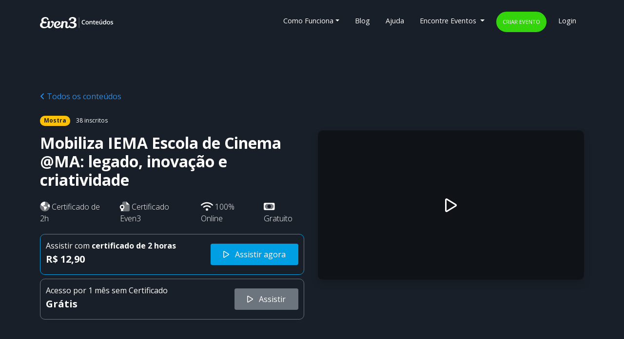

--- FILE ---
content_type: text/css
request_url: https://www.even3.com.br/Content/css/landingpage/conteudos-detail.css
body_size: 60719
content:
body {
  font-family: 'Open Sans', sans-serif;
}

.navbar-dark .navbar-nav .nav-link {
  font-size: .9rem;
  color: #fff;
}

.hero-section h1 {
  font-size: 3rem;
  font-weight: 700;
}

@media (max-width: 575.98px) {
  .hero-section h1 {
    font-size: 2.1rem;
  }
}

.hero-section h2 {
  font-weight: 400;
  line-height: 30px;
  font-family: 'Roboto Slab',serif;
  color: #d9eff8;
}

@media (max-width: 575.98px) {
  .hero-section h2 {
    font-size: 1rem;
  }
}

.logo-svg {
  max-width: 100px;
}

.bg-dark {
  background-color: #288BE4 !important;
}

.bg-even3-cinza-1 {
  background: #f6f6f6;
}

.bg-home {
  background-repeat: no-repeat;
  background-size: cover;
}

.bg-even3-azul-claro {
  background-color: #288BE4 !important;
}

.bg-even3-azul-escuro {
  background-color: #091F2F !important;
}

.f-11 {
  font-size: 11px !important;
}

.f-12 {
  font-size: 12px;
}

.f-14 {
  font-size: 14px;
}

.f-16 {
  font-size: 16px;
}


.f-18 {
  font-size: 18px;
}

.f-21 {
  font-size: 21px;
}

.lista-modulos img {
  max-width: 128px;
  margin-left: -30px;
  margin-bottom: -10px;
}

.separador-hero {
  width: 100%;
  height: auto;
  vertical-align: top
}

  .separador-hero g {
    fill: #288be4
  }

.btn-trial {
  transition: all .3s ease-in-out;
  cursor: pointer;
  text-indent: 0;
  outline: 0;
  border: 2px solid #33D40C !important;
}

  .btn-trial:hover {
    background: #33D40C;
    color: #fff !important;
    border: 2px solid #fff !important;
    text-decoration: none;
  }

.verde-even3 {
  background: #33D40C !important;
}

.btn.btn-success.btn-criar-evento {
  background: #33D40C;
  border: 2px solid #33D40C !important;
  border-radius: 40px;
  color: #fff;
  padding: .7rem !important;
}

  .btn.btn-success.btn-criar-evento:hover {
    background: #33D40C;
    color: #fff !important;
    border: 2px solid #fff !important;
    text-decoration: none;
  }

.btn.btn-buscar-eventos {
  background: none;
  border: 1px solid #fff !important;
  border-radius: 40px;
  color: #fff;
  padding: .7rem !important;
}


  .btn.btn-buscar-eventos:hover {
    border-color: #b4bbbd;
    background: rgba(0,0,0,.08);
    text-decoration: none;
    color: #fff !important;
  }


.btn.btn-buscar-eventos-left {
  background: none;
  border: 1px solid #fff !important;
  border-radius: 40px;
  color: #fff;
  padding: .7rem !important;
}

.btn.btn-buscar-eventos-right {
  background: none;
  border: 1px solid #fff !important;
  border-radius: 0 40px 40px 0;
  color: #fff;
  padding: .7rem !important;
}


.citacao-cliente {
  color: #45789C;
  font-weight: 700;
  font-size: 34px;
  line-height: 40px;
  font-family: "Open Sans", sans-serif;
  line-height: 40px;
}

.citacao-cliente-wrapper .carousel-indicators .fa-circle {
  cursor: pointer;
  color: #b9b9b9;
  transition: color .2s ease;
  max-width: 2px;
  max-width: 10px;
  margin: 10px;
}

.citacao-cliente-wrapper .quotes, .citacao-cliente-wrapper .toggler {
  vertical-align: middle;
  display: inline-block
}

.citacao-cliente-wrapper .fa-circle {
  max-width: 10px;
  margin: 8px;
  color: #b9b9b9;
  transition: color .2s ease
}

.citacao-cliente-wrapper .toggler {
  text-align: center;
  cursor: pointer;
  padding: 50px 0;
  color: #b9b9b9;
  font-size: 20px;
  -webkit-transition: color .2s ease;
  -moz-transition: color .2s ease;
  -o-transition: color .2s ease;
  transition: color .2s ease
}

  .citacao-cliente-wrapper .toggler:active, .citacao-cliente-wrapper .toggler:hover {
    color: #666
  }

.citacao-cliente-wrapper .quote {
  max-width: 960px;
  margin: auto;
  text-align: center;
  overflow: hidden;
  transition: opacity .5s ease
}

  .citacao-cliente-wrapper .quote .text {
    font-size: 24px;
    color: #45789C;
    font-weight: 700;
    line-height: 30px
  }

@media (min-width: 1200px) {
  .citacao-cliente-wrapper .quote .text {
    font-size: 34px;
    line-height: 40px
  }
}

.citacao-cliente-wrapper .quote .author {
  padding: 20px 0;
  font-size: 16px;
  color: #7d7d7d
}

  .citacao-cliente-wrapper .quote .author .logo {
    margin-left: 10px
  }

.citacao-cliente-wrapper .bottom-togglers {
  text-align: center
}

  .citacao-cliente-wrapper .bottom-togglers .bottom-toggler {
    cursor: pointer;
    color: #b9b9b9;
    transition: color .2s ease
  }

    .citacao-cliente-wrapper .bottom-togglers .bottom-toggler:active, .citacao-cliente-wrapper .bottom-togglers .bottom-toggler:hover {
      color: #666
    }

.lista-modulos .text {
  color: #696969;
  font-size: 1.1em;
  padding-top: 10px;
}

  .lista-modulos .text p {
    margin-bottom: 0;
    color: #696969;
    line-height: 1.7em;
    font-size: 0.95em;
  }

a.saiba-mais {
  color: #696969 !important;
  font-weight: 400;
  text-decoration: none;
  letter-spacing: .04em;
  position: relative;
  display: inline-block;
  font-family: 'Roboto Slab',serif;
  font-size: 14px;
}

  a.saiba-mais:hover {
    color: #007bff !important;
    text-decoration: none;
  }

.lista-modulos .more.text {
  padding-top: 2px;
}

.p-6 {
  padding: 5rem !important;
}

.pt-6 {
  padding-top: 5rem !important;
}

.lista-modulos h2 {
  font-size: 1.2em;
  color: #272e3a;
  font-weight: bold;
  margin-bottom: 10px;
}

.detalha-modulo .card-text {
  color: #696969;
}

.detalha-modulo a.link-modulo {
  font-size: 1em;
  color: #696969;
}

  .detalha-modulo a.link-modulo:hover {
    text-decoration: none;
  }

.detalha-modulo {
  transition: background-color .2s linear;
  border: 1px solid #fff;
}

  .detalha-modulo:hover {
    background-color: #f8f9fa;
    border-radius: 4px;
    border: 1px solid #e9ecef;
  }

.final-cta h3 {
  font-size: 2rem;
}

.final-cta h3 {
  color: #fff;
  font-weight: 700;
}

.final-cta .text-cta {
  font-size: 1.3em;
  line-height: 26px;
  color: #d9eff8 !important;
  font-family: 'Roboto Slab',serif;
}

footer .footer-links ul li {
  margin-top: 15px;
  font-weight: 600;
  font-size: 0.9rem;
  line-height: 1.2rem;
  text-transform: uppercase;
  color: #d1dae8;
  text-decoration: none;
  font-weight: 600;
}

footer h4 {
  font-weight: 700;
  text-transform: uppercase;
  font-size: 0.9rem;
  line-height: normal;
  margin: 0 0 30px;
  color: #6e7681;
}

footer a {
  color: #d1dae8;
  text-decoration: none;
}

  footer a:hover {
    color: #84bdec;
    text-decoration: none;
  }

footer ul {
  line-height: 1.6875rem;
  list-style: none;
  padding: 0;
}

footer .footer-addon {
  margin-top: 90px;
  color: #6e7681;
}

.footer-addon .logo img {
  opacity: .4;
  margin-top: -12px
}

footer p.cnpj {
  font-size: 0.7rem;
  font-family: 'Open Sans', sans-serif;
  padding: 10px 0;
  text-rendering: optimizeLegibility;
}

footer p.email-telefone {
  font-size: 1.2em;
  line-height: 1.5em;
  text-transform: none;
  padding-top: 5px
}

#ra-widget-reputation {
  margin-top: 12px;
}

  #ra-widget-reputation .ra-widget-reputation-holder {
    background: none !important;
  }

#ra-widget-reputation .ra-widget-reputation-holder .ra-widget-reputation-content.type-2 .ra-widget-reputation-text {
  color: #d1dae8;
}

img.logo-associado-1 {
  filter: grayscale(100%);
  width: 100%;
}

img.logo-associado-2 {
  filter: grayscale(100%);
  width: 100%;
  margin-top: 29px;
}

img.logo-associado-3 {
  filter: grayscale(100%);
  width: 100%;
  margin-top: 33px;
  opacity: .5;
}

footer .footer-addon ul li {
  display: inline-block;
  font-size: 1.2em;
  font-weight: 500;
  letter-spacing: 0;
  padding-right: 16px;
}

footer .social-media svg {
  color: #6e7681;
}



.lista-funcionalidades h3.feature-chamada {
  color: #272e3a;
  font-size: 1.8rem;
}

.lista-funcionalidades img.img-funcionalidade {
  box-shadow: 0 2.74416px 2.74416px rgba(0,0,0,.0274351), 0 5.48831px 5.48831px rgba(0,0,0,.0400741), 0 13.7208px 10.9766px rgba(0,0,0,.0499982), 0 20.5812px 20.5812px rgba(0,0,0,.0596004), 0 41.1623px 41.1623px rgba(0,0,0,.0709366), 0 96.0454px 89.1851px rgba(0,0,0,.09);
}

h2.feature-recursos-adicionais {
  font-size: 1.9rem;
}

.lista-funcionalidades p.feature-descricao {
  margin-bottom: 0;
  color: #696969;
  line-height: 1.7em;
  font-size: 1.1rem;
}

.custom-underline {
  display: inline-block;
  position: relative;
}

  .custom-underline .line {
    height: 8px;
    bottom: -5px;
    width: 100%;
    left: 0px;
    position: absolute;
    right: 0px;
    background: url([data-uri]) center center / 100% 100% no-repeat;
  }

  .custom-underline .line-white {
    height: 8px;
    bottom: -5px;
    width: 100%;
    left: 0px;
    position: absolute;
    right: 0px;
    background: url([data-uri] ) center center / 100% 100% no-repeat;
  }

.lista-funcionalidades-extras svg {
  color: #288BE4 !important;
}

.lista-funcionalidades-extras .text {
  font-size: 1.2rem;
  color: #4c4c4c;
}

.lista-funcionalidades img.img-funcionalidade.no-shadow {
  box-shadow: none;
}

.mt--2 {
  margin-top: -2.2rem !important
}

.manual-da-marca .cor-box {
  display: inline-block;
  width: 90px;
  height: 90px;
  border-radius: 50%;
  margin: 0 0 15px;
  position: relative;
  box-shadow: inset 0 0 0 2px rgba(0,0,0,.025);
  color: rgba(255,255,255,0);
  transition: color .5s ease;
  font-size: 12px;
  overflow: hidden;
  -moz-box-sizing: border-box;
  box-sizing: border-box;
  margin-top: 30px;
}


.manual-da-marca p {
  font-family: 'Roboto Slab',serif;
  color: #696969;
  font-size: 1.08rem;
  font-weight: 300;
  line-height: 1.8rem;
  margin-bottom: 0;
}


.manual-da-marca ul li {
  font-size: 1.1rem;
  font-weight: 300;
  line-height: 1.8em;
  font-family: 'Roboto Slab',serif;
  color: #696969;
  list-style: none;
}

.manual-da-marca h3 {
  font-size: 1.15rem;
}

.manual-da-marca p.open-sans, .manual-da-marca div.open-sans {
  font-family: 'Open Sans', sans-serif !important;
}

.manual-da-marca p.roboto-slab, .manual-da-marca div.roboto-slab {
  font-family: 'Roboto Slab', serif;
}

.manual-da-marca p.thin {
  font-weight: 100;
}

.manual-da-marca p.light {
  font-weight: 300;
}

.manual-da-marca p.regular {
  font-weight: 400;
}

.manual-da-marca p.medium {
  font-weight: 500;
}

.manual-da-marca p.bold {
  font-weight: 700;
}

.manual-da-marca .tipografia-exemplo {
  font-size: 20px;
  letter-spacing: 4px;
}

.img-tabela-preco {
  max-height: 60px;
  max-width: 60px;
}

.pricing-plan {
  border-right: 1px solid #e1f1ff;
  border-left: 1px solid #e1f1ff;
}

@media (max-width: 575.98px) {

  .pricing-plan {
    border: 0;
  }
}

.font-weight-900 {
  font-weight: 900 !important;
}

.navbar-even3 .dropdown-menu .dropdown-item {
  color: #333;
  font-weight: 600;
  padding: 12px;
}

  .navbar-even3 .dropdown-menu .dropdown-item:focus, .navbar-even3 .dropdown-menu .dropdown-item:hover {
    background-color: #091F2F;
    color: white;
    border-radius: 4px;
    transition: background-color 0.1s ease;
  }

.navbar-even3 .dropdown-menu > li > a i {
  margin-right: 6px;
}

.navbar-even3 .dropdown.show .dropdown-menu, .navbar-even3 .show.dropdown-menu {
  padding: 20px;
  background-color: white;
}

.navbar-even3 .dropdown.show .dropdown-menu, .navbar-even3 .show.dropdown-menu {
  max-height: 600px;
}

.navbar-even3 .dropdown.show .dropdown-menu, .navbar-even3 .show.dropdown-menu {
  padding: 20px;
  background-color: white;
}



.dropdown .dropdown-menu {
  transition: max-height 0.3s, opacity 0.2s 0.1s, visibility 0s 0.3s, padding 0.4s;
  max-height: 0;
  display: block;
  overflow: hidden;
  opacity: 0;
  visibility: hidden !important;
  padding: 0;
}

.dropdown.show .dropdown-menu {
  transition: max-height 0.3s, opacity 0.2s, visibility 0s, padding 0s;
  max-height: 190px;
  opacity: 1;
  visibility: visible !important;
  padding: .5rem 0;
}

.dropdown-menu .divider {
  height: 1px;
  margin: 9px 0;
  overflow: hidden;
  background-color: #e5e5e5;
}


.dropdown-menu.collapsing {
  display: block;
}

.perguntas-frequentes .card-header {
  color: #39f;
  color: #212B36;
  text-decoration: none;
  text-align: left;
  font-family: 'Roboto Slab', sans-serif;
}

  .perguntas-frequentes .card-header h2 {
    font-size: 1.2rem;
    font-weight: 400;
  }

    .perguntas-frequentes .card-header h2:hover {
      font-weight: 600 !important;
    }

.perguntas-frequentes .card-header {
  background-color: #fff;
  cursor: pointer;
}


.perguntas-frequentes .card-body {
  font-family: 'Roboto Slab', sans-serif;
}

.perguntas-frequentes .card-body {
  color: #333;
}

.encontre-evento .card-img-top {
  width: 100%;
  height: 80px;
  object-fit: cover;
  filter: brightness(0.8);
}

.encontre-evento .card-title {
  font-size: 1rem;
  font-weight: bold;
}

.encontre-evento .card-footer {
  font-size: 0.9rem;
}

.max-3-lines {
  display: -webkit-box;
  -webkit-line-clamp: 2;
  -webkit-box-orient: vertical;
  overflow: hidden;
  text-overflow: ellipsis;
}

.encontre-evento .card-text {
  font-size: 0.875rem;
}

.card-click {
  cursor: pointer;
  transition: all .3s ease-in-out;
}

  .card-click:hover {
    cursor: pointer;
    border: 1px solid #288BE4;
  }

.encontre-evento svg {
  color: #288BE4 !important;
}

  .encontre-evento svg.text-white {
    color: #fff !important;
  }

.section-clientes h3 {
  color: #547381;
}

.section-clientes .logo-clientes img {
  opacity: 0.9;
}

.encontre-evento button svg {
  color: #fff !important;
}


@-moz-keyframes move-is-waiting-stripes {
  0% {
    background-position: 0 0;
  }

  100% {
    background-position: 30px 0px;
  }
}

@-webkit-keyframes move-is-waiting-stripes {
  0% {
    background-position: 0 0;
  }

  100% {
    background-position: 30px 0px;
  }
}

@-o-keyframes move-is-waiting-stripes {
  0% {
    background-position: 0 0;
  }

  100% {
    background-position: 30px 0px;
  }
}

@keyframes move-is-waiting-stripes {
  0% {
    background-position: 0 0;
  }

  100% {
    background-position: 30px 0px;
  }
}

input[type=submit].is-waiting, button.is-waiting, .button.is-waiting, a.is-waiting {
  background-image: -moz-linear-gradient(-45deg, rgba(0,0,0,0.08) 25%,transparent 25%,transparent 50%,rgba(0,0,0,0.08) 50%,rgba(0,0,0,0.08) 75%,transparent 75%,transparent);
  background-image: -o-linear-gradient(-45deg, rgba(0,0,0,0.08) 25%,transparent 25%,transparent 50%,rgba(0,0,0,0.08) 50%,rgba(0,0,0,0.08) 75%,transparent 75%,transparent);
  background-image: linear-gradient(-45deg, rgba(0,0,0,0.08) 25%,transparent 25%,transparent 50%,rgba(0,0,0,0.08) 50%,rgba(0,0,0,0.08) 75%,transparent 75%,transparent);
  -webkit-background-size: 30px 30px;
  -moz-background-size: 30px 30px;
  -o-background-size: 30px 30px;
  background-size: 30px 30px;
  -webkit-animation: move-is-waiting-stripes 0.5s linear infinite;
  -moz-animation: move-is-waiting-stripes 0.5s linear infinite;
  -ms-animation: move-is-waiting-stripes 0.5s linear infinite;
  -o-animation: move-is-waiting-stripes 0.5s linear infinite;
  animation: move-is-waiting-stripes 0.5s linear infinite;
  cursor: wait;
  -webkit-transform: translateZ(0);
  -moz-transform: translateZ(0);
  -ms-transform: translateZ(0);
  -o-transform: translateZ(0);
  transform: translateZ(0);
}

.btn.is-waiting {
  background-image: -moz-linear-gradient(-45deg, rgba(0,0,0,0.08) 25%,transparent 25%,transparent 50%,rgba(0,0,0,0.08) 50%,rgba(0,0,0,0.08) 75%,transparent 75%,transparent);
  background-image: -o-linear-gradient(-45deg, rgba(0,0,0,0.08) 25%,transparent 25%,transparent 50%,rgba(0,0,0,0.08) 50%,rgba(0,0,0,0.08) 75%,transparent 75%,transparent);
  background-image: linear-gradient(-45deg, rgba(0,0,0,0.08) 25%,transparent 25%,transparent 50%,rgba(0,0,0,0.08) 50%,rgba(0,0,0,0.08) 75%,transparent 75%,transparent);
  -webkit-background-size: 30px 30px;
  -moz-background-size: 30px 30px;
  -o-background-size: 30px 30px;
  background-size: 30px 30px;
  -webkit-animation: move-is-waiting-stripes 0.5s linear infinite;
  -moz-animation: move-is-waiting-stripes 0.5s linear infinite;
  -ms-animation: move-is-waiting-stripes 0.5s linear infinite;
  -o-animation: move-is-waiting-stripes 0.5s linear infinite;
  animation: move-is-waiting-stripes 0.5s linear infinite;
  cursor: wait;
  -webkit-transform: translateZ(0);
  -moz-transform: translateZ(0);
  -ms-transform: translateZ(0);
  -o-transform: translateZ(0);
  transform: translateZ(0);
}

.is-waiting {
  background-image: -moz-linear-gradient(-45deg, rgba(0,0,0,0.08) 25%,transparent 25%,transparent 50%,rgba(0,0,0,0.08) 50%,rgba(0,0,0,0.08) 75%,transparent 75%,transparent);
  background-image: -o-linear-gradient(-45deg, rgba(0,0,0,0.08) 25%,transparent 25%,transparent 50%,rgba(0,0,0,0.08) 50%,rgba(0,0,0,0.08) 75%,transparent 75%,transparent);
  background-image: linear-gradient(-45deg, rgba(0,0,0,0.08) 25%,transparent 25%,transparent 50%,rgba(0,0,0,0.08) 50%,rgba(0,0,0,0.08) 75%,transparent 75%,transparent);
  -webkit-background-size: 30px 30px;
  -moz-background-size: 30px 30px;
  -o-background-size: 30px 30px;
  background-size: 30px 30px;
  -webkit-animation: move-is-waiting-stripes 0.5s linear infinite;
  -moz-animation: move-is-waiting-stripes 0.5s linear infinite;
  -ms-animation: move-is-waiting-stripes 0.5s linear infinite;
  -o-animation: move-is-waiting-stripes 0.5s linear infinite;
  animation: move-is-waiting-stripes 0.5s linear infinite;
  cursor: wait;
  -webkit-transform: translateZ(0);
  -moz-transform: translateZ(0);
  -ms-transform: translateZ(0);
  -o-transform: translateZ(0);
  transform: translateZ(0);
}

.encontre-evento .spinner.loading .info .title {
  display: none;
}

.encontre-evento .spinner.loading .info .desc {
  display: none;
}

/*[ng\:cloak], [ng-cloak], [data-ng-cloak], [x-ng-cloak], .ng-cloak, .x-ng-cloak {
  display: none !important;
}*/

.splash {
  display: none;
}

[ng-cloak].splash {
  display: block !important;
}

.listItem.ng-enter {
  transition: all .8s ease;
  opacity: 0;
}

.listItem.ng-enter-active {
  opacity: 1;
}

.max-1-line {
  display: -webkit-box !important;
  -webkit-line-clamp: 1;
  -webkit-box-orient: vertical;
  overflow: hidden;
  text-overflow: ellipsis;
}

.max-2-lines {
  display: -webkit-box;
  -webkit-line-clamp: 2;
  -webkit-box-orient: vertical;
  overflow: hidden;
  text-overflow: ellipsis;
}

.max-3-lines {
  display: -webkit-box;
  -webkit-line-clamp: 3;
  -webkit-box-orient: vertical;
  overflow: hidden;
  text-overflow: ellipsis;
}

.row-flag {
  margin-left: 40px;
  margin-top: 12px;
}

  .row-flag > .btn-group {
    width: auto;
  }

.img-bandeira {
  width: 28px;
  border-radius: 4px;
}

.dropdown-countries-lp {
  display: grid;
  grid-template-columns: 1fr 1fr;
  gap: 0.3rem;
}

  .dropdown-countries-lp > .dropdown-item {
    padding: 0.5rem 1.5rem;
  }

  .dropdown-countries-lp > a > .img-bandeira {
    margin-right: 0.8rem;
  }

  .dropdown-countries-lp > a:hover {
    background-color: #c1c4c7;
    transition: all .1s ease;
  }

@media (max-width: 767px) {
  .dropdown-countries-lp {
    display: grid;
    grid-template-columns: 1fr;
  }

  .row-flag {
    margin-top: 1.5rem;
    display: flex;
    justify-content: flex-end;
  }
}

.btn-flags {
  font-size: 13px;
  background: #0a1822;
}


--- FILE ---
content_type: text/css
request_url: https://www.even3.com.br/Content/css/landingpage/footer-styles.css?v=bbac97a0-962d-4c99-badf-bd0213d6c581
body_size: 3334
content:
/* =========================
   VARI�VEIS / BASE
========================= */
:root { --primary-color: #288BE4; --text-color: #d1dae8; --title-color: #fff; --subtitle-color: #6e7681; --hover-color: #84bdec; --border-color: rgba(255, 255, 255, 0.1); --button-bg: rgba(255, 255, 255, 0.1); --button-bg-hover: rgba(255, 255, 255, 0.2); --container-max-width: 1200px; --font-family: 'Open Sans', sans-serif; --transition-standard: all 0.2s ease; }


/* =========================
   FOOTER PRINCIPAL
========================= */
.site-footer { background-color: var(--primary-color); color: var(--text-color); font-family: var(--font-family); line-height: 1.6; }

  .site-footer .footer-container { max-width: var(--container-max-width); margin: 0 auto; padding: 0 1rem; }

  /* =========================
   SE��O PRINCIPAL
========================= */
  .site-footer .footer-main { display: grid; grid-template-columns: 1fr 3fr; gap: 2rem; padding: 4rem 0 1rem; }

  /* =========================
   INFORMA��ES DA EMPRESA
========================= */
  .site-footer .company-info { display: flex; flex-direction: column; gap: 1rem; }

  .site-footer .company-branding { flex: 1; }

  .site-footer .company-logo { max-width: 120px; height: auto; }

  .site-footer .company-address { font-family: var(--font-family); font-size: 0.7rem; line-height: 1.5; color: rgba(255, 255, 255, 0.9); font-style: normal; margin: 1rem 0; }

  /* =========================
   REDES SOCIAIS
========================= */
  .site-footer .social-media { margin: 1.5rem 0; }

  .site-footer .social-links { display: flex; gap: 1rem; list-style: none; margin: 0; padding: 0; }

    .site-footer .social-links svg { width: 24px; height: 24px; fill: #fff; transition: var(--transition-standard); }

    .site-footer .social-links a:hover svg { fill: #b8d4f7; transform: translateY(-2px); }

  /* =========================
   PROMO��O DO BLOG
========================= */
  .site-footer .blog-promotion { padding: 1rem 0; }

  .site-footer .blog-title { font-size: 0.8rem; color: var(--title-color); font-weight: 400; margin: 0 0 1rem; padding-bottom: 0.5rem; border-bottom: 1px solid var(--border-color); display: inline-block; }

  .site-footer .blog-link { display: block; text-decoration: none; }

  .site-footer .blog-image { max-width: 110px; height: auto; border-radius: 0.25rem; transition: var(--transition-standard); }

  .site-footer .blog-link:hover .blog-image { transform: scale(1.05); }

  /* =========================
   SELETOR DE PA�S
========================= */
  .site-footer .country-selector { padding: 1rem 0; }

  .site-footer .country-dropdown { position: relative; display: inline-block; }

  .site-footer .country-selector-button { display: flex; align-items: center; gap: 0.5rem; background: var(--button-bg); border: 1px solid rgba(255, 255, 255, 0.3); color: var(--title-color); font-size: 0.9rem; padding: 0.6rem 1.2rem; border-radius: 6px; cursor: pointer; transition: var(--transition-standard); font-family: var(--font-family); position: relative; z-index: 1001; }

    .site-footer .country-selector-button:hover { background: var(--button-bg-hover); transform: translateY(-1px); }

    .site-footer .country-selector-button:focus { outline: 2px solid var(--hover-color); outline-offset: 2px; }

  .site-footer .flag-icon { width: 20px; height: 15px; border-radius: 2px; }

  .site-footer .chevron-down { width: 16px; height: 16px; fill: currentColor; transition: var(--transition-standard); margin-left: auto; }

  .site-footer .country-dropdown-menu { position: absolute; bottom: 100%; left: 0; background: #fff; border-radius: 8px; box-shadow: 0 8px 25px rgba(0, 0, 0, 0.15); max-height: 300px; overflow-y: auto; min-width: 650px; z-index: 1000; opacity: 0; visibility: hidden; transform: translateY(10px); transition: all 0.3s ease; pointer-events: none; }

  /* Mostrar dropdown no hover e focus */
  .site-footer .country-dropdown:hover .country-dropdown-menu,
  .site-footer .country-dropdown:focus-within .country-dropdown-menu { opacity: 1; visibility: visible; transform: translateY(0); pointer-events: auto; }

  /* Rotacionar chevron no hover e focus */
  .site-footer .country-dropdown:hover .chevron-down,
  .site-footer .country-dropdown:focus-within .chevron-down { transform: rotate(180deg); }

  /* Manter dropdown vis�vel quando navegando por teclado */
  .site-footer .country-dropdown-menu:focus-within { opacity: 1; visibility: visible; transform: translateY(0); pointer-events: auto; }

  /* Efeito hover no bot�o quando dropdown est� aberto */
  .site-footer .country-dropdown:hover .country-selector-button,
  .site-footer .country-dropdown:focus-within .country-selector-button { background: var(--button-bg-hover); transform: translateY(-1px); }

  .site-footer .country-dropdown-content { padding: 0.5rem 0; display: grid; grid-template-columns: repeat(2, 1fr); gap: 0; }

  .site-footer .dropdown-link { display: flex; align-items: center; padding: 0.6rem 1.2rem; font-size: 0.85rem; color: #333; text-decoration: none; transition: var(--transition-standard); }

    .site-footer .dropdown-link:hover,
    .site-footer .dropdown-link:focus { background-color: #f8f9fa; color: #495057; }

    .site-footer .dropdown-link:focus { outline: 2px solid var(--primary-color); outline-offset: -2px; }

    .site-footer .dropdown-link .flag-icon { margin-right: 0.75rem; }

  /* =========================
   NAVEGA��O DO FOOTER
========================= */
  .site-footer .footer-navigation { display: grid; grid-template-columns: repeat(3, 1fr); gap: 2rem; }

  .site-footer .footer-nav-column h2 { font-size: 0.8rem; font-weight: 600; text-transform: uppercase; margin: 0 0 1rem; padding-bottom: 0.5rem; border-bottom: 1px solid var(--border-color); color: var(--title-color); line-height: normal; }

  .site-footer .footer-nav-links { list-style: none; padding: 0; margin: 0; }

    .site-footer .footer-nav-links li { margin-bottom: 0.4rem; }

    .site-footer .footer-nav-links a { color: rgba(255, 255, 255, 0.9); text-decoration: none; display: block; padding: 2px 0; line-height: 1.4; font-weight: 400; font-size: 0.9rem; transition: var(--transition-standard); position: relative; }

      .site-footer .footer-nav-links a::before { content: ''; position: absolute; bottom: 0; left: 0; width: 0; height: 2px; background: linear-gradient(90deg, var(--hover-color), var(--title-color)); transition: all 0.3s ease; }

      .site-footer .footer-nav-links a:hover { color: var(--title-color); padding-left: 5px; transform: translateY(-1px); }

        .site-footer .footer-nav-links a:hover::before { width: 100%; }

  /* =========================
   PARCEIROS
========================= */
  .site-footer .partners { grid-column: 1 / -1; padding-top: 1rem; border-top: 1px solid var(--border-color); }

  .site-footer .partners-content { display: flex; align-items: center; justify-content: center; gap: 2rem; flex-wrap: wrap; }

  .site-footer .partner-logo { max-height: 45px; height: auto; opacity: 0.75; filter: brightness(1.1); transition: var(--transition-standard); }

    .site-footer .partner-logo:hover { opacity: 1; transform: translateY(-2px); }

    .site-footer .partner-logo.manguezal { max-width: 100px; }

    .site-footer .partner-logo.domo { max-width: 110px; }

    .site-footer .partner-logo.depositphotos { max-width: 110px; }

  /* =========================
   RODAP� INFERIOR
========================= */
  .site-footer .footer-bottom { padding: 1rem 0; border-top: 1px solid var(--border-color); text-align: center; }

  .site-footer .legal-links ul { display: flex; justify-content: center; flex-wrap: wrap; gap: 0; list-style: none; margin: 0; padding: 0; }

  .site-footer .legal-links li { display: flex; align-items: center; }

  .site-footer .legal-links a { color: rgba(255, 255, 255, 0.8); text-decoration: none; padding: 0 1rem; font-size: 0.8rem; transition: var(--transition-standard); border-right: 1px solid rgba(255, 255, 255, 0.2); position: relative; display: inline-block; }

  .site-footer .legal-links li:last-child a { border-right: none; }

  .site-footer .legal-links a::before { content: ''; position: absolute; bottom: -2px; left: 50%; width: 0; height: 2px; background: linear-gradient(90deg, var(--hover-color), var(--title-color)); transition: all 0.3s ease; transform: translateX(-50%); }

  .site-footer .legal-links a:hover { color: var(--title-color); transform: translateY(-2px); }

    .site-footer .legal-links a:hover::before { width: 80%; }

/* =========================
   WIDGETS TERCEIROS
========================= */
#reputation-ra { display: flex; align-items: center; justify-content: center; }

#ra-widget-reputation .ra-widget-reputation-holder { background: none !important; }

  #ra-widget-reputation .ra-widget-reputation-holder
  .ra-widget-reputation-content.type-2 .ra-widget-reputation-text { color: var(--text-color); }

  #ra-widget-reputation .ra-widget-reputation-holder
  .ra-widget-reputation-content.ra-widget-great,
  #ra-widget-reputation .ra-widget-reputation-holder
  .ra-widget-reputation-content.ra-widget-ra-1000 { border: 0; }

/* =========================
   RESPONSIVIDADE TABLET
========================= */
@media (max-width: 992px) {
  .site-footer .footer-main { grid-template-columns: 1fr; gap: 2rem; }

  .site-footer .footer-navigation { grid-template-columns: repeat(2, 1fr); gap: 1.5rem; }

  .site-footer .company-info { text-align: center; }

  .site-footer .footer-nav-column h2 { text-align: center; margin-top: 2rem; }

  .site-footer .footer-nav-column { text-align: center; }

  .site-footer .partners { text-align: center; }

  .site-footer .social-links {
    justify-content: center;
  }
}

/* =========================
   RESPONSIVIDADE MOBILE
========================= */
@media (max-width: 768px) {
  .site-footer .footer-container { padding: 0 0.75rem; }

  .site-footer .footer-main { padding: 2rem 0 1rem; gap: 1.5rem; }

  .site-footer .footer-navigation { grid-template-columns: 1fr; gap: 1rem; }

  .site-footer .footer-nav-column h2 { font-size: 1rem; margin: 1.5rem 0 0.7rem; }

  .site-footer .footer-nav-links li { margin-bottom: 0.25rem; }

  .site-footer .partners-content { gap: 1rem; }

  .site-footer .partner-logo { max-height: 35px; }

  .site-footer .legal-links ul { flex-direction: column; gap: 0.3rem; }

  .site-footer .legal-links a { border-right: none; display: block; padding: 0.3rem 0; }

  .site-footer .country-selector-button { font-size: 0.8rem; padding: 0.5rem 1rem; }

  .site-footer .country-dropdown-menu { min-width: 280px; }

  .site-footer .country-dropdown-content { grid-template-columns: 1fr; }
}

/* =========================
   RESPONSIVIDADE MOBILE PEQUENO
========================= */
@media (max-width: 575px) {
  .site-footer .footer-container { padding: 0 0.5rem; }

  .site-footer .company-logo { max-width: 100px; }

  .site-footer .company-address { font-size: 0.6rem; }

  .site-footer .social-links svg { width: 20px; height: 20px; }

  .site-footer .footer-nav-column h2 { font-size: 0.95rem; margin: 1.2rem 0 0.5rem; }

  .site-footer .footer-nav-links a { font-size: 0.8rem; padding: 1px 0; }

  .site-footer .footer-nav-links li { margin-bottom: 0.2rem; }

  .site-footer .blog-image { max-width: 100px; }

  .site-footer .partners { margin-top: 0.8rem; padding-top: 0.8rem; }

  .site-footer .partners-content { gap: 0.8rem; }
}

/* =========================
   SCROLLBAR CUSTOMIZADO
========================= */
.site-footer .country-dropdown-menu { scrollbar-width: thin; scrollbar-color: #ccc transparent; }

  .site-footer .country-dropdown-menu::-webkit-scrollbar { width: 6px; }

  .site-footer .country-dropdown-menu::-webkit-scrollbar-track { background: transparent; }

  .site-footer .country-dropdown-menu::-webkit-scrollbar-thumb { background-color: #ccc; border-radius: 3px; }

    .site-footer .country-dropdown-menu::-webkit-scrollbar-thumb:hover { background-color: #999; }


--- FILE ---
content_type: application/javascript
request_url: https://static.even3.com/static/js/angular-flickity-3.1.4.min.js
body_size: 2082
content:
!function(e,n){"object"==typeof exports&&"object"==typeof module?module.exports=n(require("Flickity")):"function"==typeof define&&define.amd?define("angular-flickity",["Flickity"],n):"object"==typeof exports?exports["angular-flickity"]=n(require("Flickity")):e["angular-flickity"]=n(e.Flickity)}(this,function(e){return function(e){function n(i){if(t[i])return t[i].exports;var c=t[i]={exports:{},id:i,loaded:!1};return e[i].call(c.exports,c,c.exports,n),c.loaded=!0,c.exports}var t={};return n.m=e,n.c=t,n.p="",n(0)}([function(e,n,t){"use strict";var i=t(1),c=t(2),r=t(4),o=t(5),s=t(7);angular.module("bc.Flickity",[]).provider("FlickityConfig",i.FlickityConfigProvider).service("FlickityService",c.FlickityService).directive("bcFlickity",r.FlickityDirective).directive("bcFlickityNext",o.FlickityNextDirective).directive("bcFlickityPrevious",s.FlickityPreviousDirective)},function(e,n){"use strict";function t(e,n){if(!(e instanceof n))throw new TypeError("Cannot call a class as a function")}Object.defineProperty(n,"__esModule",{value:!0});var i=function(){function e(e,n){for(var t=0;t<n.length;t++){var i=n[t];i.enumerable=i.enumerable||!1,i.configurable=!0,"value"in i&&(i.writable=!0),Object.defineProperty(e,i.key,i)}}return function(n,t,i){return t&&e(n.prototype,t),i&&e(n,i),n}}();n.FlickityConfigProvider=function(){function e(){t(this,e),this.accessibility=!0,this.cellAlign="center",this.freeScrollFriction=.075,this.friction=.28,this.percentPosition=!0,this.resize=!0,this.selectedAttraction=.025,this.setGallerySize=!0}return i(e,[{key:"$get",value:function(){return this}}]),e}()},function(e,n,t){"use strict";function i(e){return e&&e.__esModule?e:{"default":e}}function c(e,n){if(!(e instanceof n))throw new TypeError("Cannot call a class as a function")}Object.defineProperty(n,"__esModule",{value:!0}),n.FlickityService=void 0;var r=function(){function e(e,n){for(var t=0;t<n.length;t++){var i=n[t];i.enumerable=i.enumerable||!1,i.configurable=!0,"value"in i&&(i.writable=!0),Object.defineProperty(e,i.key,i)}}return function(n,t,i){return t&&e(n.prototype,t),i&&e(n,i),n}}(),o=t(3),s=i(o);n.FlickityService=function(){function e(n,t,i,r){"ngInject";c(this,e),this.$timeout=n,this.$q=t,this.$rootScope=i,this.$log=r,this.instances=[]}return e.$inject=["$timeout","$q","$rootScope","$log"],r(e,[{key:"create",value:function(e,n,t){var i=this;return new Promise(function(c,r){if(n||(n=e.id?e.id:i.instances.length+1),i._findObjectById(i.instances,n)){var o=i._getFlickityIndex(n);i.$log.error("This ID is already in use: ",i.instances[o]),r("This ID is already in use.")}var u={id:n,instance:new s["default"](e,t)};return i.instances.push(u),i._bindEvents(n).then(function(){return c(u)})})}},{key:"destroy",value:function(e){var n=this;return new Promise(function(t,i){var c=n._getFlickityIndex(e);return c<0?i("Instance "+e+" not found."):(n.instances[c].instance.destroy(),n.instances.splice(c,1),t("Instance "+e+" destroyed."))})}},{key:"getAll",value:function(){var e=this;return new Promise(function(n){n(e.instances)})}},{key:"next",value:function(e,n,t){var i=this;return new Promise(function(c,r){var o=i._getFlickityIndex(e);return o<0?r("Instance "+e+" not found."):(i.instances[o].instance.next(n,t),c(i.instances[o]))})}},{key:"previous",value:function(e,n,t){var i=this;return new Promise(function(c,r){var o=i._getFlickityIndex(e);return o<0?r("Instance "+e+" not found."):(i.instances[o].instance.previous(n,t),c(i.instances[o]))})}},{key:"select",value:function(e,n){var t=this,i=arguments.length>2&&void 0!==arguments[2]&&arguments[2],c=arguments.length>3&&void 0!==arguments[3]&&arguments[3];return new Promise(function(r,o){var s=t._getFlickityIndex(e);return s<0?o("Instance "+e+" not found."):(t.instances[s].instance.select(n,i,c),r(t.instances[s]))})}},{key:"selectCell",value:function(e,n){var t=this,i=arguments.length>2&&void 0!==arguments[2]&&arguments[2],c=arguments.length>3&&void 0!==arguments[3]&&arguments[3];return new Promise(function(r,o){var s=t._getFlickityIndex(e);return s<0?o("Instance "+e+" not found."):(t.instances[s].instance.selectCell(n,i,c),r(t.instances[s]))})}},{key:"selectedIndex",value:function(e){var n=this;return new Promise(function(t,i){var c=n._getFlickityIndex(e);return c<0?i("Instance "+e+" not found."):t(n.instances[c].instance.selectedIndex)})}},{key:"resize",value:function(e){var n=this;return new Promise(function(t,i){var c=n._getFlickityIndex(e);return c<0?i("Instance "+e+" not found."):(n.instances[c].instance.resize(),t(n.instances[c]))})}},{key:"reposition",value:function(e){var n=this;return new Promise(function(t,i){var c=n._getFlickityIndex(e);return c<0?i("Instance "+e+" not found."):(n.instances[c].instance.reposition(),t(n.instances[c]))})}},{key:"reloadCells",value:function(e){var n=this;return new Promise(function(t,i){var c=n._getFlickityIndex(e);return c<0?i("Instance "+e+" not found."):(n.instances[c].instance.reloadCells(),t(n.instances[c]))})}},{key:"get",value:function(e){var n=this;return new Promise(function(t,i){var c=n._getFlickityIndex(e);return c<0?i("Instance "+e+" not found."):t(n.instances[c])})}},{key:"getFirst",value:function(){var e=this;return new Promise(function(n,t){return!e.instances||e.instances.length<1?t("No instances exist."):n(e.instances[0])})}},{key:"getByElement",value:function(e){return new Promise(function(n,t){var i=s["default"].data(e);return i?n(i):t("Instance not found for "+e)})}},{key:"prepend",value:function(e,n){var t=this;return new Promise(function(i,c){var r=t._getFlickityIndex(e);return r<0?c("Instance "+e+" not found."):(t.instances[r].instance.prepend(n),i(t.instances[r]))})}},{key:"append",value:function(e,n){var t=this;return new Promise(function(i,c){var r=t._getFlickityIndex(e);return r<0?c("Instance "+e+" not found."):(t.instances[r].instance.append(n),i(t.instances[r]))})}},{key:"insert",value:function(e,n,t){var i=this;return new Promise(function(c,r){var o=i._getFlickityIndex(e);return o<0?r("Instance "+e+" not found."):(i.instances[o].instance.insert(n,t),c(i.instances[o]))})}},{key:"getCellElements",value:function(e){var n=this;return new Promise(function(t,i){var c=n._getFlickityIndex(e);return c<0?i("Instance "+e+" not found."):t(n.instances[c].instance.getCellElements())})}},{key:"remove",value:function(e,n){var t=this;return new Promise(function(i,c){var r=t._getFlickityIndex(e);return r<0?c("Instance "+e+" not found."):(t.instances[r].instance.remove(n),i(t.instances[r]))})}},{key:"selectedElement",value:function(e){var n=this;return new Promise(function(t,i){var c=n._getFlickityIndex(e);return c<0?i("Instance "+e+" not found."):t(n.instances[c].instance.selectedElement)})}},{key:"cells",value:function(e){var n=this;return new Promise(function(t,i){var c=n._getFlickityIndex(e);return c<0?i("Instance "+e+" not found."):t(n.instances[c].instance.cells)})}},{key:"_getFlickityIndex",value:function(e){var n=-1;return this.instances.length>0&&this.instances.forEach(function(t,i){t.id===e&&(n=i)}),n}},{key:"_bindEvents",value:function(e){var n=this;return new Promise(function(t,i){var c=n._getFlickityIndex(e);if(c<0)return i();var r=n.instances[c].id;return n.instances[c].instance.on("select",function(){n.$rootScope.$emit("Flickity:"+r+":select",n.instances[c])}),n.instances[c].instance.on("settle",function(){n.$rootScope.$emit("Flickity:"+r+":settle",n.instances[c])}),n.instances[c].instance.on("scroll",function(e,t){n.$rootScope.$emit("Flickity:"+r+":scroll",{progress:e,positionX:t})}),n.instances[c].instance.on("dragStart",function(e,t){n.$rootScope.$emit("Flickity:"+r+":dragStart",{event:e,pointer:t})}),n.instances[c].instance.on("dragMove",function(e,t,i){n.$rootScope.$emit("Flickity:"+r+":dragMove",{event:e,pointer:t,moveVector:i})}),n.instances[c].instance.on("dragEnd",function(e,t){n.$rootScope.$emit("Flickity:"+r+":dragEnd",{event:e,pointer:t})}),n.instances[c].instance.on("pointerDown",function(e,t){n.$rootScope.$emit("Flickity:"+r+":pointerDown",{event:e,pointer:t})}),n.instances[c].instance.on("pointerMove",function(e,t,i){n.$rootScope.$emit("Flickity:"+r+":pointerMove",{event:e,pointer:t,moveVector:i})}),n.instances[c].instance.on("pointerUp",function(e,t){n.$rootScope.$emit("Flickity:"+r+":pointerUp",{event:e,pointer:t})}),n.instances[c].instance.on("staticClick",function(e,t,i,c){n.$rootScope.$emit("Flickity:"+r+":staticClick",{event:e,pointer:t,cellElement:i,cellIndex:c})}),n.instances[c].instance.on("lazyLoad",function(e,t){n.$rootScope.$emit("Flickity:"+r+":lazyLoad",{event:e,cellElement:t})}),t(!0)})}},{key:"_findObjectById",value:function(e,n){return e.filter(function(e){return e.id===n})[0]}}]),e}()},function(n,t){n.exports=e},function(e,n){"use strict";function t(e,n,t){"ngInject";function i(e,n,i,c){var r=angular.fromJson(c.bcFlickity||{});c.options=angular.extend({},t,r),c.bcFlickityId||i.id&&(c.bcFlickityId=i.id)}function c(t,i,c,r){e(function(){n.create(i[0],r.bcFlickityId,r.options).then(function(e){r.Flickity=e.instance,r.bcFlickityId=e.id})});t.$on("$destroy",function(e){n.destroy(r.bcFlickityId)})}i.$inject=["$scope","$element","$attrs","$controller"],c.$inject=["$scope","$element","$attrs","$controller"];var r={restrict:"A",scope:{},bindToController:{bcFlickity:"@?",bcFlickityId:"@?"},compile:function(){return{pre:i,post:c}},controller:function(){},controllerAs:"vm"};return r}t.$inject=["$timeout","FlickityService","FlickityConfig"],Object.defineProperty(n,"__esModule",{value:!0}),n.FlickityDirective=t},function(e,n,t){"use strict";function i(e,n,t,i,r){"ngInject";function o(e,n,i,c){function o(e,n){c.wrapAround||e!==n?i.$set("disabled",!1):i.$set("disabled","disabled")}var s=c.flickityId,u="Flickity:"+s+":cellSelect",l="Flickity:"+s+":settle";t.$on(u,function(e,n){o(n.instance.slides.length,n.instance.selectedIndex+1)}),t.$on(l,function(e,n){o(n.instance.slides.length,n.instance.selectedIndex+1)});n.on("click",function(){r.next(c.flickityId,c.wrapAround).then(function(e){o(e.instance.selectedIndex)})})}o.$inject=["$scope","$element","$attrs","$controller"];var s={restrict:"A",scope:{},bindToController:{bcFlickityNext:"=?",bcFlickityId:"@?"},compile:function(){return{pre:o}},controller:c.NextController,controllerAs:"vm"};return s}i.$inject=["$log","$timeout","$rootScope","FlickityConfig","FlickityService"],Object.defineProperty(n,"__esModule",{value:!0}),n.FlickityNextDirective=i;var c=t(6)},function(e,n){"use strict";function t(e,n){if(!(e instanceof n))throw new TypeError("Cannot call a class as a function")}Object.defineProperty(n,"__esModule",{value:!0});var i=function(){function e(e,n){for(var t=0;t<n.length;t++){var i=n[t];i.enumerable=i.enumerable||!1,i.configurable=!0,"value"in i&&(i.writable=!0),Object.defineProperty(e,i.key,i)}}return function(n,t,i){return t&&e(n.prototype,t),i&&e(n,i),n}}();n.NextController=function(){function e(n,i,c,r,o){"ngInject";t(this,e),this.$log=n,this.$q=i,this.$timeout=c,this.FlickityConfig=r,this.FlickityService=o,this._activate()}return e.$inject=["$log","$q","$timeout","FlickityConfig","FlickityService"],i(e,[{key:"_activate",value:function(){"undefined"!=typeof this.bcFlickityNext?this.wrapAround=this.bcFlickityNext:"undefined"!=typeof this.FlickityConfig.wrapAround?this.wrapAround=this.FlickityConfig.wrapAround:this.wrapAround=!1,this.flickityId=null,this._setId()}},{key:"_setId",value:function(){var e=this;return new Promise(function(n,t){e.$timeout(function(){return e.bcFlickityId?(e.flickityId=e.bcFlickityId,n(e.flickityId)):void e.$timeout(function(){e.FlickityService.getFirst().then(function(t){return e.flickityId=t.id,n(e.flickityId)})["catch"](function(n){return e.$log.warn(n),t(n)})})})})}}]),e}()},function(e,n,t){"use strict";function i(e,n,t,i,r){"ngInject";function o(e,n,i,c){function o(e){c.wrapAround||0!==e?i.$set("disabled",!1):i.$set("disabled","disabled")}var s=c.flickityId,u="Flickity:"+s+":cellSelect",l="Flickity:"+s+":settle";t.$on(u,function(e,n){o(n.instance.selectedIndex)}),t.$on(l,function(e,n){o(n.instance.selectedIndex)});n.on("click",function(){r.previous(c.flickityId,c.wrapAround).then(function(e){o(e.instance.selectedIndex)})})}o.$inject=["$scope","$element","$attrs","$controller"];var s={restrict:"A",scope:{},bindToController:{bcFlickityPrevious:"=?",bcFlickityId:"@?"},compile:function(){return{pre:o}},controller:c.PreviousController,controllerAs:"vm"};return s}i.$inject=["$log","$timeout","$rootScope","FlickityConfig","FlickityService"],Object.defineProperty(n,"__esModule",{value:!0}),n.FlickityPreviousDirective=i;var c=t(8)},function(e,n){"use strict";function t(e,n){if(!(e instanceof n))throw new TypeError("Cannot call a class as a function")}Object.defineProperty(n,"__esModule",{value:!0});var i=function(){function e(e,n){for(var t=0;t<n.length;t++){var i=n[t];i.enumerable=i.enumerable||!1,i.configurable=!0,"value"in i&&(i.writable=!0),Object.defineProperty(e,i.key,i)}}return function(n,t,i){return t&&e(n.prototype,t),i&&e(n,i),n}}();n.PreviousController=function(){function e(n,i,c,r,o){"ngInject";t(this,e),this.$log=n,this.$q=i,this.$timeout=c,this.FlickityConfig=r,this.FlickityService=o,this._activate()}return e.$inject=["$log","$q","$timeout","FlickityConfig","FlickityService"],i(e,[{key:"_activate",value:function(){"undefined"!=typeof this.bcFlickityPrevious?this.wrapAround=this.bcFlickityPrevious:"undefined"!=typeof this.FlickityConfig.wrapAround?this.wrapAround=this.FlickityConfig.wrapAround:this.wrapAround=!1,this.flickityId=null,this._setId()}},{key:"_setId",value:function(){var e=this;return new Promise(function(n,t){e.$timeout(function(){return e.bcFlickityId?(e.flickityId=e.bcFlickityId,n(e.flickityId)):void e.$timeout(function(){e.FlickityService.getFirst().then(function(t){return e.flickityId=t.id,n(e.flickityId)})["catch"](function(n){return e.$log.warn(n),t(n)})})})})}}]),e}()}])});

--- FILE ---
content_type: application/x-javascript
request_url: https://www.even3.com.br/Scripts/angular-validation.min.js
body_size: 5198
content:
angular.module('validation', ['validation.provider', 'validation.directive']);
angular.module('validation.provider', []);
angular.module('validation.directive', ['validation.provider']);

(function () {
  angular
    .module('validation.provider')
    .provider('$validation', Provider);

  function Provider() {
    var $injector;
    var $scope;
    var $http;
    var $q;
    var $timeout;
    var _this = this;

    /**
     * Setup the provider
     * @param injector
     */
    var setup = function (injector) {
      $injector = injector;
      $scope = $injector.get('$rootScope');
      $http = $injector.get('$http');
      $q = $injector.get('$q');
      $timeout = $injector.get('$timeout');
    };

    /**
     * Define validation type RegExp
     * @type {{}}
     */
    var expression = {};

    /**
     * default valid method
     * @type {{}}
     */
    var validMethod = null;

    /**
     * default error, success message
     * @type {{}}
     */
    var defaultMsg = {};

    /**
     * Allow user to set a custom Expression, do remember set the default message using setDefaultMsg
     * @param obj
     * @returns {*}
     */
    this.setExpression = function (obj) {
      angular.extend(expression, obj);
      return _this;
    };

    /**
     * Get the Expression
     * @param exprs
     * @returns {*}
     */
    this.getExpression = function (exprs) {
      return expression[exprs];
    };

    /**
     * Allow user to set default message
     * @param obj
     * @returns {*}
     */
    this.setDefaultMsg = function (obj) {
      angular.extend(defaultMsg, obj);
      return _this;
    };

    /**
     * Get the Default Message
     * @param msg
     * @returns {*}
     */
    this.getDefaultMsg = function (msg) {
      return defaultMsg[msg];
    };

    /**
     * allow user to set the global valid method
     * @param v
     * @returns {*}
     */
    this.setValidMethod = function (v) {
      validMethod = v;
    };

    /**
     * Get the valid method     
     * @returns {*}
     */
    this.getValidMethod = function () {
      return validMethod;
    };

    /**
     * Override the errorHTML function
     * @param func
     * @returns {*}
     */
    this.setErrorHTML = function (func) {
      if (func.constructor !== Function) {
        return;
      }
      _this.getErrorHTML = func;
      return _this;
    };

    /**
     * Invalid message HTML, here's the default
     * @param message
     * @returns {string}
     */
    this.getErrorHTML = function (message) {
      return '<p class="validation-invalid">' + message + '</p>';
    };

    /**
     * Override the successHTML function
     * @param func
     * @returns {*}
     */
    this.setSuccessHTML = function (func) {
      if (func.constructor !== Function) {
        return;
      }
      _this.getSuccessHTML = func;
      return _this;
    };

    /**
     * Valid message HTML, here's the default
     * @param message
     * @returns {string}
     */
    this.getSuccessHTML = function (message) {
      return '<p class="validation-valid">' + message + '</p>';
    };

    /**
     * Whether show the validation success message
     * You can easily change this to false in your config
     * example: $validationProvider.showSuccessMessage = false;
     * @type {boolean}
     */
    this.showSuccessMessage = true;

    /**
     * Whether show the validation error message
     * You can easily change this to false in your config
     * example: $validationProvider.showErrorMessage = false;
     * @type {boolean}
     */
    this.showErrorMessage = true;

    /**
     * Check form valid, return true
     * checkValid(Form): Check the specific form(Form) valid from angular `$valid`
     * @param form
     * @returns {boolean}
     */
    this.checkValid = function (form) {
      return !!(form && form.$valid);
    };

    /**
     * Validate the form when click submit, when `validMethod = submit`
     * @param form
     * @returns {promise|*}
     */
    this.validate = function (form) {
      var deferred = $q.defer();
      var idx = 0;

      if (form === undefined) {
        console.error('This is not a regular Form name scope');
        deferred.reject('This is not a regular Form name scope');
        return deferred.promise;
      }

      if (form.validationId) { // single
        $scope.$broadcast(form.$name + 'submit-' + form.validationId, idx++);
      } else if (form.constructor === Array) { // multiple
        for (var k in form) {
          $scope.$broadcast(form[k].$name + 'submit-' + form[k].validationId, idx++);
        }
      } else {
        for (var i in form) { // whole scope
          if (i[0] !== '$' && form[i].hasOwnProperty('$dirty')) {
            $scope.$broadcast(i + 'submit-' + form[i].validationId, idx++);
          }
        }
      }

      deferred.promise.success = function (fn) {
        deferred.promise.then(function (value) {
          fn(value);
        });
        return deferred.promise;
      };

      deferred.promise.error = function (fn) {
        deferred.promise.then(null, function (value) {
          fn(value);
        });
        return deferred.promise;
      };

      $timeout(function () {
        if (_this.checkValid(form)) {
          deferred.resolve('success');
        } else {
          deferred.reject('error');
        }
      });

      return deferred.promise;
    };

    /**
     * Do this function if validation valid
     * @param element
     */
    this.validCallback = null;

    /**
     * Do this function if validation invalid
     * @param element
     */
    this.invalidCallback = null;

    /**
     * Do this function when reset is performed
     * @param element
     */
    this.resetCallback = null;

    /**
     * reset the specific form
     * @param form
     */
    this.reset = function (form) {
      if (form === undefined) {
        console.error('This is not a regular Form name scope');
        return;
      }

      if (form.validationId) {
        $scope.$broadcast(form.$name + 'reset-' + form.validationId);
      } else if (form.constructor === Array) {
        for (var k in form) {
          $scope.$broadcast(form[k].$name + 'reset-' + form[k].validationId);
        }
      } else {
        for (var i in form) {
          if (i[0] !== '$' && form[i].hasOwnProperty('$dirty')) {
            $scope.$broadcast(i + 'reset-' + form[i].validationId);
          }
        }
      }
    };

    /**
     * Add Message Element in config phase
     * When you need custom your messageElement 
     * NODE: this funtion & and `message-id` attribute, have similar purpose.
     * This function will help you add your `messageElement` automatically instead of pre-defined.
     * @param element
     */
    this.addMsgElement = function (element) {
      return element.after('<span></span>');
    };

    /**
     * Add Message Element in config phase
     * When you need custom your messageElement 
     * NODE: this funtion & and `message-id` attribute, have similar purpose.
     * This function will help you add your `messageElement` automatically instead of pre-defined.
     * @param element
     */
    this.getMsgElement = function (element) {
      return element.next();
    };

    /**
     * $get
     * @returns {{setErrorHTML: *, getErrorHTML: Function, setSuccessHTML: *, getSuccessHTML: Function, setExpression: *, getExpression: Function, setDefaultMsg: *, getDefaultMsg: Function, checkValid: Function, validate: Function, reset: Function}}
     */
    this.$get = ['$injector', function ($injector) {
      setup($injector);
      return {
        setValidMethod: this.setValidMethod,
        getValidMethod: this.getValidMethod,
        setErrorHTML: this.setErrorHTML,
        getErrorHTML: this.getErrorHTML,
        setSuccessHTML: this.setSuccessHTML,
        getSuccessHTML: this.getSuccessHTML,
        setExpression: this.setExpression,
        getExpression: this.getExpression,
        setDefaultMsg: this.setDefaultMsg,
        getDefaultMsg: this.getDefaultMsg,
        showSuccessMessage: this.showSuccessMessage,
        showErrorMessage: this.showErrorMessage,
        checkValid: this.checkValid,
        validate: this.validate,
        validCallback: this.validCallback,
        invalidCallback: this.invalidCallback,
        resetCallback: this.resetCallback,
        reset: this.reset,
        addMsgElement: this.addMsgElement,
        getMsgElement: this.getMsgElement
      };
    }];
  }
}).call(this);

(function () {
  angular
    .module('validation.directive')
    .directive('validationReset', Reset);

  function Reset($injector) {
    var $validationProvider = $injector.get('$validation');
    var $timeout = $injector.get('$timeout');
    var $parse = $injector.get('$parse');
    return {
      link: function postLink(scope, element, attrs) {
        var form = $parse(attrs.validationReset)(scope);
        $timeout(function () {
          element.on('click', function (e) {
            e.preventDefault();
            $validationProvider.reset(form);
          });
        });
      }
    };
  }
  Reset.$inject = ['$injector'];
}).call(this);

(function () {
  angular
    .module('validation.directive')
    .directive('validationSubmit', Submit);

  function Submit($injector) {
    var $validationProvider = $injector.get('$validation');
    var $timeout = $injector.get('$timeout');
    var $parse = $injector.get('$parse');
    return {
      priority: 1, // execute before ng-click (0)
      require: '?ngClick',
      link: function postLink(scope, element, attrs) {
        var form = $parse(attrs.validationSubmit)(scope);
        $timeout(function () {
          // Disable ng-click event propagation
          element.off('click');
          element.on('click', function (e) {
            e.preventDefault();
            $validationProvider.validate(form)
              .success(function () {
                $parse(attrs.ngClick)(scope);
              });
          });
        });
      }
    };
  }
  Submit.$inject = ['$injector'];
}).call(this);

(function () {
  angular
    .module('validation.directive')
    .directive('validator', Validator);

  function Validator($injector) {
    var $validationProvider = $injector.get('$validation');
    var $q = $injector.get('$q');
    var $timeout = $injector.get('$timeout');
    var $compile = $injector.get('$compile');
    var $parse = $injector.get('$parse');
    var groups = {};

    /**
     * Do this function if validation valid
     * @param element
     * @param validMessage
     * @param validation
     * @param callback
     * @param ctrl
     * @returns {}
     */
    var validFunc = function (element, validMessage, validation, scope, ctrl, attrs, param) {
      var messageToShow = validMessage || $validationProvider.getDefaultMsg(validation).success;
      var validCallback = $parse(attrs.validCallback);
      var messageId = attrs.messageId;
      var validationGroup = attrs.validationGroup;
      var messageElem;

      if (messageId || validationGroup) messageElem = angular.element(document.querySelector('#' + (messageId || validationGroup)));
      else messageElem = $validationProvider.getMsgElement(element);

      if (element.attr('no-validation-message')) {
        messageElem.css('display', 'none');
      } else if ($validationProvider.showSuccessMessage && messageToShow) {
        messageToShow = angular.isFunction(messageToShow) ? messageToShow(element, attrs, param) : messageToShow;

        messageElem.html('').append($compile($validationProvider.getSuccessHTML(messageToShow, element, attrs))(scope));
        messageElem.css('display', '');
      } else {
        messageElem.css('display', 'none');
      }

      ctrl.$setValidity(ctrl.$name, true);
      validCallback(scope, {
        message: messageToShow
      });
      if ($validationProvider.validCallback) $validationProvider.validCallback(element);

      return true;
    };


    /**
     * Do this function if validation invalid
     * @param element
     * @param validMessage
     * @param validation
     * @param callback
     * @param ctrl
     * @returns {}
     */
    var invalidFunc = function (element, validMessage, validation, scope, ctrl, attrs, param) {
      var messageToShow = validMessage || $validationProvider.getDefaultMsg(validation).error;
      var invalidCallback = $parse(attrs.invalidCallback);
      var messageId = attrs.messageId;
      var validationGroup = attrs.validationGroup;
      var messageElem;

      if (messageId || validationGroup) messageElem = angular.element(document.querySelector('#' + (messageId || validationGroup)));
      else messageElem = $validationProvider.getMsgElement(element);

      if (element.attr('no-validation-message')) {
        messageElem.css('display', 'none');
      } else if ($validationProvider.showErrorMessage && messageToShow) {
        messageToShow = angular.isFunction(messageToShow) ? messageToShow(element, attrs, param) : messageToShow;

        messageElem.html('').append($compile($validationProvider.getErrorHTML(messageToShow, element, attrs))(scope));
        messageElem.css('display', '');
      } else {
        messageElem.css('display', 'none');
      }

      ctrl.$setValidity(ctrl.$name, false);
      invalidCallback(scope, {
        message: messageToShow
      });
      if ($validationProvider.invalidCallback) $validationProvider.invalidCallback(element);

      return false;
    };

    /**
     * Verify whether there is one of the elements inside the group valid.
     * If so, it returns true, otherwise, it returns false
     *
     * @param validationGroup
     * @return {boolean}
     */
    var checkValidationGroup = function (validationGroup) {
      var group = groups[validationGroup];

      return Object.keys(group).some(function (key) {
        return group[key];
      });
    };

    /**
     * Set validity to all elements inside the given group
     *
     * @param scope
     * @param groupName
     * @param validity
     */
    function setValidationGroup(scope, validationGroup, validity) {
      var validationGroupElems = document.querySelectorAll('*[validation-group=' + validationGroup + ']');

      // Loop through all elements inside the group
      for (var i = 0, len = validationGroupElems.length; i < len; i++) {
        var elem = validationGroupElems[i];
        var formName = elem.form.name;
        var elemName = elem.name;
        scope[formName][elemName].$setValidity(elemName, validity);
      }
    }

    /**
     * collect elements for focus
     * @type {Object}
     ***private variable
     */
    var focusElements = {};

    /**
     * Get Validation Result Object
     * @param data
     * @returns {
     *    result: Boolean, // is success or error
     *    message: String  // tips
     * }
     */
    function getResultObj(data) {
      var res = {};
      if (data && data.length > 0) {
        res = data[0];
        if (!angular.isObject(res)) {
          res = {
            result: res,
            message: ''
          };
        }
      } else {
        res = {
          result: false,
          message: ''
        };
      }
      return res;
    }

    /**
     * Check Validation with Function or RegExp
     * @param scope
     * @param element
     * @param attrs
     * @param ctrl
     * @param validation
     * @param value
     * @returns {}
     */
    var checkValidation = function (scope, element, attrs, ctrl, validation, value) {
      var validators = validation.slice(0);
      var validatorExpr = validators[0].trim();
      var paramIndex = validatorExpr.indexOf('=');
      var validator = paramIndex === -1 ? validatorExpr : validatorExpr.substr(0, paramIndex);
      var validatorParam = paramIndex === -1 ? null : validatorExpr.substr(paramIndex + 1);
      var leftValidation = validators.slice(1);
      var successMessage = validator + 'SuccessMessage';
      var errorMessage = validator + 'ErrorMessage';
      var expression = $validationProvider.getExpression(validator);
      var validationGroup = attrs.validationGroup;
      var valid = {
        success: function (message) {
          validFunc(element, message || attrs[successMessage], validator, scope, ctrl, attrs, validatorParam);
          if (leftValidation.length) {
            return checkValidation(scope, element, attrs, ctrl, leftValidation, value);
          } else {
            return true;
          }
        },
        error: function (message) {
          return invalidFunc(element, message || attrs[errorMessage], validator, scope, ctrl, attrs, validatorParam);
        }
      };

      if (expression === undefined) {
        console.error('You are using undefined validator "%s"', validator);
        if (leftValidation.length) return checkValidation(scope, element, attrs, ctrl, leftValidation, value);
        else return;
      }
      // Check with Function
      if (expression.constructor === Function) {
        return $q.all([$validationProvider.getExpression(validator)(value, scope, element, attrs, validatorParam)])
          .then(function (data) {
            var resultObj = getResultObj(data);
            var message = resultObj.message;
            if (resultObj.result) {
              if (validationGroup) {
                groups[validationGroup][ctrl.$name] = true;
                setValidationGroup(scope, validationGroup, true);
              }
              return valid.success(message);
            } else if (validationGroup) {
              groups[validationGroup][ctrl.$name] = false;

              // Whenever the element is invalid, we'll check whether one of the elements inside the its group valid or not.
              // If there is a valid element, its invalid message won't be shown, Otherwise, shows its invalid message.
              if (checkValidationGroup(validationGroup)) {
                setValidationGroup(scope, validationGroup, true);
              } else {
                setValidationGroup(scope, validationGroup, false);
                return valid.error(message);
              }
            } else return valid.error(message);
          }, function () {
            return valid.error();
          });
      }

        // Check with RegExp
      else if (expression.constructor === RegExp) {
        // Only apply the test if the value is neither undefined or null
        if (value !== undefined && value !== null) {
          if ($validationProvider.getExpression(validator).test(value)) {
            if (validationGroup) {
              groups[validationGroup][ctrl.$name] = true;
              setValidationGroup(scope, validationGroup, true);
            }
            return valid.success();
          } else if (validationGroup) {
            groups[validationGroup][ctrl.$name] = false;

            // Whenever the element is invalid, we'll check whether one of the elements inside the its group valid or not.
            // If there is a valid element, its invalid message won't be shown, Otherwise, shows its invalid message.
            if (checkValidationGroup(validationGroup)) {
              setValidationGroup(scope, validationGroup, true);
            } else {
              setValidationGroup(scope, validationGroup, false);
              return valid.error();
            }
          } else return valid.error();
        }
      } else return valid.error();
    };

    /**
     * generate unique guid
     */
    var s4 = function () {
      return (((1 + Math.random()) * 0x10000) | 0).toString(16).substring(1);
    };
    var guid = function () {
      return (s4() + s4() + s4() + s4());
    };


    return {
      restrict: 'A',
      require: 'ngModel',
      link: function (scope, element, attrs, ctrl) {
        /**
         * All attributes
         */
        var useViewValue = attrs.useViewValue !== 'false';
        var validator = attrs.validator;
        var messageId = attrs.messageId;
        var validationGroup = attrs.validationGroup;
        var validMethod = attrs.validMethod;
        var ngModel = attrs.ngModel;

        /**
         * watch
         * @type {watch}
         *
         * Use to collect scope.$watch method
         *
         * use watch() to destroy the $watch method
         */
        var watch = function () { };

        /**
         * validator
         * @type {Array}
         *
         * Convert user input String to Array
         */
        var validation = validator.split(',');

        /**
         * guid use
         */
        var uid = ctrl.validationId = guid();

        /**
         * to have a value to rollback to
         */
        var originalViewValue = null;

        /**
         * Set initial validity to undefined if no boolean value is transmitted
         */
        var initialValidity = void 0;
        if (typeof attrs.initialValidity === 'boolean') {
          initialValidity = attrs.initialValidity;
        }

        /**
         * Observe validator changes in order to allow dynamically change it
         */
        attrs.$observe('validator', function (value) {
          validation = value.split(',');
        });

        /**
         * Set up groups object in order to keep track validation of elements
         */
        if (validationGroup) {
          if (!groups[validationGroup]) groups[validationGroup] = {};
          groups[validationGroup][ctrl.$name] = false;
        }

        /**
         * Default Valid/Invalid Message
         */
        if (!(messageId || validationGroup)) $validationProvider.addMsgElement(element);

        /**
         * Set custom initial validity
         * Usage: <input initial-validity="true" ... >
         */
        ctrl.$setValidity(ctrl.$name, initialValidity);

        /**
         * Reset the validation for specific form
         */
        scope.$on(ctrl.$name + 'reset-' + uid, function () {
          /**
           * clear scope.$watch here
           * when reset status
           * clear the $watch method to prevent
           * $watch again while reset the form
           */
          watch();

          $timeout(function () {
            ctrl.$setViewValue(originalViewValue);
            ctrl.$setPristine();
            ctrl.$setValidity(ctrl.$name, undefined);
            ctrl.$render();
            if (messageId || validationGroup) angular.element(document.querySelector('#' + (messageId || validationGroup))).html('');
            else $validationProvider.getMsgElement(element).html('');

            if ($validationProvider.resetCallback) $validationProvider.resetCallback(element);
          });
        });

        /**
         * Check validator
         */
        validMethod = (angular.isUndefined(validMethod)) ? $validationProvider.getValidMethod() : validMethod;

        /**
         * Click submit form, check the validity when submit
         */
        scope.$on(ctrl.$name + 'submit-' + uid, function (event, index) {
          var value = useViewValue ? ctrl.$viewValue : ctrl.$modelValue;
          var isValid = false;

          isValid = checkValidation(scope, element, attrs, ctrl, validation, value);

          if (validMethod === 'submit') {
            // clear previous scope.$watch
            watch();
            watch = scope.$watch(function () {
              return scope.$eval(ngModel);
            }, function (value, oldValue) {
              // don't watch when init
              if (value === oldValue) {
                return;
              }

              // scope.$watch will translate '' to undefined
              // undefined/null will pass the required submit /^.+/
              // cause some error in this validation
              if (value === undefined || value === null) {
                value = '';
              }

              isValid = checkValidation(scope, element, attrs, ctrl, validation, value);
            });
          }

          var setFocus = function (isValid) {
            if (isValid) {
              delete focusElements[index];
            } else {
              focusElements[index] = element[0];

              $timeout(function () {
                focusElements[Math.min.apply(null, Object.keys(focusElements))].focus();
              }, 0);
            }
          };

          if (isValid.constructor === Object) isValid.then(setFocus);
          else setFocus(isValid);
        });

        /**
         * Validate blur method
         */
        if (validMethod === 'blur') {
          element.bind('blur', function () {
            var value = scope.$eval(ngModel);

            if (scope.$root.$$phase !== '$apply') {
              scope.$apply(function () {
                checkValidation(scope, element, attrs, ctrl, validation, value);
              });
            } else {
              checkValidation(scope, element, attrs, ctrl, validation, value);
            }
          });

          return;
        }

        /**
         * Validate submit & submit-only method
         */
        if (validMethod === 'submit' || validMethod === 'submit-only') {
          return;
        }

        /**
         * Validate watch method
         * This is the default method
         */
        scope.$watch(function () {
          return scope.$eval(ngModel);
        }, function (value) {
          /**
           * dirty, pristine, viewValue control here
           */
          if (ctrl.$pristine && ctrl.$viewValue) {
            // has value when initial
            originalViewValue = ctrl.$viewValue || '';
            ctrl.$setViewValue(ctrl.$viewValue);
          } else if (ctrl.$pristine) {
            // Don't validate form when the input is clean(pristine)
            if (messageId || validationGroup) angular.element(document.querySelector('#' + (messageId || validationGroup))).html('');
            else $validationProvider.getMsgElement(element).html('');
            return;
          }
          checkValidation(scope, element, attrs, ctrl, validation, value);
        });

        $timeout(function () {
          /**
           * Don't showup the validation Message
           */
          attrs.$observe('noValidationMessage', function (value) {
            var el;
            if (messageId || validationGroup) el = angular.element(document.querySelector('#' + (messageId || validationGroup)));
            else el = $validationProvider.getMsgElement(element);
            if (value === 'true' || value === true) el.css('display', 'none');
            else if (value === 'false' || value === false) el.css('display', 'block');
          });
        });
      }
    };
  }
  Validator.$inject = ['$injector'];
}).call(this);

--- FILE ---
content_type: application/x-javascript
request_url: https://www.even3.com.br/Scripts/angular-animate.js
body_size: 53624
content:
/**
 * @license AngularJS v1.6.5
 * (c) 2010-2017 Google, Inc. http://angularjs.org
 * License: MIT
 */
(function (window, angular) {
  'use strict';

  var ELEMENT_NODE = 1;
  var COMMENT_NODE = 8;

  var ADD_CLASS_SUFFIX = '-add';
  var REMOVE_CLASS_SUFFIX = '-remove';
  var EVENT_CLASS_PREFIX = 'ng-';
  var ACTIVE_CLASS_SUFFIX = '-active';
  var PREPARE_CLASS_SUFFIX = '-prepare';

  var NG_ANIMATE_CLASSNAME = 'ng-animate';
  var NG_ANIMATE_CHILDREN_DATA = '$$ngAnimateChildren';

  // Detect proper transitionend/animationend event names.
  var CSS_PREFIX = '', TRANSITION_PROP, TRANSITIONEND_EVENT, ANIMATION_PROP, ANIMATIONEND_EVENT;

  // If unprefixed events are not supported but webkit-prefixed are, use the latter.
  // Otherwise, just use W3C names, browsers not supporting them at all will just ignore them.
  // Note: Chrome implements `window.onwebkitanimationend` and doesn't implement `window.onanimationend`
  // but at the same time dispatches the `animationend` event and not `webkitAnimationEnd`.
  // Register both events in case `window.onanimationend` is not supported because of that,
  // do the same for `transitionend` as Safari is likely to exhibit similar behavior.
  // Also, the only modern browser that uses vendor prefixes for transitions/keyframes is webkit
  // therefore there is no reason to test anymore for other vendor prefixes:
  // http://caniuse.com/#search=transition
  if ((window.ontransitionend === undefined) && (window.onwebkittransitionend !== undefined)) {
    CSS_PREFIX = '-webkit-';
    TRANSITION_PROP = 'WebkitTransition';
    TRANSITIONEND_EVENT = 'webkitTransitionEnd transitionend';
  } else {
    TRANSITION_PROP = 'transition';
    TRANSITIONEND_EVENT = 'transitionend';
  }

  if ((window.onanimationend === undefined) && (window.onwebkitanimationend !== undefined)) {
    CSS_PREFIX = '-webkit-';
    ANIMATION_PROP = 'WebkitAnimation';
    ANIMATIONEND_EVENT = 'webkitAnimationEnd animationend';
  } else {
    ANIMATION_PROP = 'animation';
    ANIMATIONEND_EVENT = 'animationend';
  }

  var DURATION_KEY = 'Duration';
  var PROPERTY_KEY = 'Property';
  var DELAY_KEY = 'Delay';
  var TIMING_KEY = 'TimingFunction';
  var ANIMATION_ITERATION_COUNT_KEY = 'IterationCount';
  var ANIMATION_PLAYSTATE_KEY = 'PlayState';
  var SAFE_FAST_FORWARD_DURATION_VALUE = 9999;

  var ANIMATION_DELAY_PROP = ANIMATION_PROP + DELAY_KEY;
  var ANIMATION_DURATION_PROP = ANIMATION_PROP + DURATION_KEY;
  var TRANSITION_DELAY_PROP = TRANSITION_PROP + DELAY_KEY;
  var TRANSITION_DURATION_PROP = TRANSITION_PROP + DURATION_KEY;

  var ngMinErr = angular.$$minErr('ng');
  function assertArg(arg, name, reason) {
    if (!arg) {
      throw ngMinErr('areq', 'Argument \'{0}\' is {1}', (name || '?'), (reason || 'required'));
    }
    return arg;
  }

  function mergeClasses(a, b) {
    if (!a && !b) return '';
    if (!a) return b;
    if (!b) return a;
    if (isArray(a)) a = a.join(' ');
    if (isArray(b)) b = b.join(' ');
    return a + ' ' + b;
  }

  function packageStyles(options) {
    var styles = {};
    if (options && (options.to || options.from)) {
      styles.to = options.to;
      styles.from = options.from;
    }
    return styles;
  }

  function pendClasses(classes, fix, isPrefix) {
    var className = '';
    classes = isArray(classes)
      ? classes
      : classes && isString(classes) && classes.length
        ? classes.split(/\s+/)
        : [];
    forEach(classes, function (klass, i) {
      if (klass && klass.length > 0) {
        className += (i > 0) ? ' ' : '';
        className += isPrefix ? fix + klass
          : klass + fix;
      }
    });
    return className;
  }

  function removeFromArray(arr, val) {
    var index = arr.indexOf(val);
    if (val >= 0) {
      arr.splice(index, 1);
    }
  }

  function stripCommentsFromElement(element) {
    if (element instanceof jqLite) {
      switch (element.length) {
        case 0:
          return element;

        case 1:
          // there is no point of stripping anything if the element
          // is the only element within the jqLite wrapper.
          // (it's important that we retain the element instance.)
          if (element[0].nodeType === ELEMENT_NODE) {
            return element;
          }
          break;

        default:
          return jqLite(extractElementNode(element));
      }
    }

    if (element.nodeType === ELEMENT_NODE) {
      return jqLite(element);
    }
  }

  function extractElementNode(element) {
    if (!element[0]) return element;
    for (var i = 0; i < element.length; i++) {
      var elm = element[i];
      if (elm.nodeType === ELEMENT_NODE) {
        return elm;
      }
    }
  }

  function $$addClass($$jqLite, element, className) {
    forEach(element, function (elm) {
      $$jqLite.addClass(elm, className);
    });
  }

  function $$removeClass($$jqLite, element, className) {
    forEach(element, function (elm) {
      $$jqLite.removeClass(elm, className);
    });
  }

  function applyAnimationClassesFactory($$jqLite) {
    return function (element, options) {
      if (options.addClass) {
        $$addClass($$jqLite, element, options.addClass);
        options.addClass = null;
      }
      if (options.removeClass) {
        $$removeClass($$jqLite, element, options.removeClass);
        options.removeClass = null;
      }
    };
  }

  function prepareAnimationOptions(options) {
    options = options || {};
    if (!options.$$prepared) {
      var domOperation = options.domOperation || noop;
      options.domOperation = function () {
        options.$$domOperationFired = true;
        domOperation();
        domOperation = noop;
      };
      options.$$prepared = true;
    }
    return options;
  }

  function applyAnimationStyles(element, options) {
    applyAnimationFromStyles(element, options);
    applyAnimationToStyles(element, options);
  }

  function applyAnimationFromStyles(element, options) {
    if (options.from) {
      element.css(options.from);
      options.from = null;
    }
  }

  function applyAnimationToStyles(element, options) {
    if (options.to) {
      element.css(options.to);
      options.to = null;
    }
  }

  function mergeAnimationDetails(element, oldAnimation, newAnimation) {
    var target = oldAnimation.options || {};
    var newOptions = newAnimation.options || {};

    var toAdd = (target.addClass || '') + ' ' + (newOptions.addClass || '');
    var toRemove = (target.removeClass || '') + ' ' + (newOptions.removeClass || '');
    var classes = resolveElementClasses(element.attr('class'), toAdd, toRemove);

    if (newOptions.preparationClasses) {
      target.preparationClasses = concatWithSpace(newOptions.preparationClasses, target.preparationClasses);
      delete newOptions.preparationClasses;
    }

    // noop is basically when there is no callback; otherwise something has been set
    var realDomOperation = target.domOperation !== noop ? target.domOperation : null;

    extend(target, newOptions);

    // TODO(matsko or sreeramu): proper fix is to maintain all animation callback in array and call at last,but now only leave has the callback so no issue with this.
    if (realDomOperation) {
      target.domOperation = realDomOperation;
    }

    if (classes.addClass) {
      target.addClass = classes.addClass;
    } else {
      target.addClass = null;
    }

    if (classes.removeClass) {
      target.removeClass = classes.removeClass;
    } else {
      target.removeClass = null;
    }

    oldAnimation.addClass = target.addClass;
    oldAnimation.removeClass = target.removeClass;

    return target;
  }

  function resolveElementClasses(existing, toAdd, toRemove) {
    var ADD_CLASS = 1;
    var REMOVE_CLASS = -1;

    var flags = {};
    existing = splitClassesToLookup(existing);

    toAdd = splitClassesToLookup(toAdd);
    forEach(toAdd, function (value, key) {
      flags[key] = ADD_CLASS;
    });

    toRemove = splitClassesToLookup(toRemove);
    forEach(toRemove, function (value, key) {
      flags[key] = flags[key] === ADD_CLASS ? null : REMOVE_CLASS;
    });

    var classes = {
      addClass: '',
      removeClass: ''
    };

    forEach(flags, function (val, klass) {
      var prop, allow;
      if (val === ADD_CLASS) {
        prop = 'addClass';
        allow = !existing[klass] || existing[klass + REMOVE_CLASS_SUFFIX];
      } else if (val === REMOVE_CLASS) {
        prop = 'removeClass';
        allow = existing[klass] || existing[klass + ADD_CLASS_SUFFIX];
      }
      if (allow) {
        if (classes[prop].length) {
          classes[prop] += ' ';
        }
        classes[prop] += klass;
      }
    });

    function splitClassesToLookup(classes) {
      if (isString(classes)) {
        classes = classes.split(' ');
      }

      var obj = {};
      forEach(classes, function (klass) {
        // sometimes the split leaves empty string values
        // incase extra spaces were applied to the options
        if (klass.length) {
          obj[klass] = true;
        }
      });
      return obj;
    }

    return classes;
  }

  function getDomNode(element) {
    return (element instanceof jqLite) ? element[0] : element;
  }

  function applyGeneratedPreparationClasses(element, event, options) {
    var classes = '';
    if (event) {
      classes = pendClasses(event, EVENT_CLASS_PREFIX, true);
    }
    if (options.addClass) {
      classes = concatWithSpace(classes, pendClasses(options.addClass, ADD_CLASS_SUFFIX));
    }
    if (options.removeClass) {
      classes = concatWithSpace(classes, pendClasses(options.removeClass, REMOVE_CLASS_SUFFIX));
    }
    if (classes.length) {
      options.preparationClasses = classes;
      element.addClass(classes);
    }
  }

  function clearGeneratedClasses(element, options) {
    if (options.preparationClasses) {
      element.removeClass(options.preparationClasses);
      options.preparationClasses = null;
    }
    if (options.activeClasses) {
      element.removeClass(options.activeClasses);
      options.activeClasses = null;
    }
  }

  function blockTransitions(node, duration) {
    // we use a negative delay value since it performs blocking
    // yet it doesn't kill any existing transitions running on the
    // same element which makes this safe for class-based animations
    var value = duration ? '-' + duration + 's' : '';
    applyInlineStyle(node, [TRANSITION_DELAY_PROP, value]);
    return [TRANSITION_DELAY_PROP, value];
  }

  function blockKeyframeAnimations(node, applyBlock) {
    var value = applyBlock ? 'paused' : '';
    var key = ANIMATION_PROP + ANIMATION_PLAYSTATE_KEY;
    applyInlineStyle(node, [key, value]);
    return [key, value];
  }

  function applyInlineStyle(node, styleTuple) {
    var prop = styleTuple[0];
    var value = styleTuple[1];
    node.style[prop] = value;
  }

  function concatWithSpace(a, b) {
    if (!a) return b;
    if (!b) return a;
    return a + ' ' + b;
  }

  var $$rAFSchedulerFactory = ['$$rAF', function ($$rAF) {
    var queue, cancelFn;

    function scheduler(tasks) {
      // we make a copy since RAFScheduler mutates the state
      // of the passed in array variable and this would be difficult
      // to track down on the outside code
      queue = queue.concat(tasks);
      nextTick();
    }

    queue = scheduler.queue = [];

    /* waitUntilQuiet does two things:
     * 1. It will run the FINAL `fn` value only when an uncanceled RAF has passed through
     * 2. It will delay the next wave of tasks from running until the quiet `fn` has run.
     *
     * The motivation here is that animation code can request more time from the scheduler
     * before the next wave runs. This allows for certain DOM properties such as classes to
     * be resolved in time for the next animation to run.
     */
    scheduler.waitUntilQuiet = function (fn) {
      if (cancelFn) cancelFn();

      cancelFn = $$rAF(function () {
        cancelFn = null;
        fn();
        nextTick();
      });
    };

    return scheduler;

    function nextTick() {
      if (!queue.length) return;

      var items = queue.shift();
      for (var i = 0; i < items.length; i++) {
        items[i]();
      }

      if (!cancelFn) {
        $$rAF(function () {
          if (!cancelFn) nextTick();
        });
      }
    }
  }];

  /**
   * @ngdoc directive
   * @name ngAnimateChildren
   * @restrict AE
   * @element ANY
   *
   * @description
   *
   * ngAnimateChildren allows you to specify that children of this element should animate even if any
   * of the children's parents are currently animating. By default, when an element has an active `enter`, `leave`, or `move`
   * (structural) animation, child elements that also have an active structural animation are not animated.
   *
   * Note that even if `ngAnimateChildren` is set, no child animations will run when the parent element is removed from the DOM (`leave` animation).
   *
   *
   * @param {string} ngAnimateChildren If the value is empty, `true` or `on`,
   *     then child animations are allowed. If the value is `false`, child animations are not allowed.
   *
   * @example
   * <example module="ngAnimateChildren" name="ngAnimateChildren" deps="angular-animate.js" animations="true">
       <file name="index.html">
         <div ng-controller="MainController as main">
           <label>Show container? <input type="checkbox" ng-model="main.enterElement" /></label>
           <label>Animate children? <input type="checkbox" ng-model="main.animateChildren" /></label>
           <hr>
           <div ng-animate-children="{{main.animateChildren}}">
             <div ng-if="main.enterElement" class="container">
               List of items:
               <div ng-repeat="item in [0, 1, 2, 3]" class="item">Item {{item}}</div>
             </div>
           </div>
         </div>
       </file>
       <file name="animations.css">
  
        .container.ng-enter,
        .container.ng-leave {
          transition: all ease 1.5s;
        }
  
        .container.ng-enter,
        .container.ng-leave-active {
          opacity: 0;
        }
  
        .container.ng-leave,
        .container.ng-enter-active {
          opacity: 1;
        }
  
        .item {
          background: firebrick;
          color: #FFF;
          margin-bottom: 10px;
        }
  
        .item.ng-enter,
        .item.ng-leave {
          transition: transform 1.5s ease;
        }
  
        .item.ng-enter {
          transform: translateX(50px);
        }
  
        .item.ng-enter-active {
          transform: translateX(0);
        }
      </file>
      <file name="script.js">
        angular.module('ngAnimateChildren', ['ngAnimate'])
          .controller('MainController', function MainController() {
            this.animateChildren = false;
            this.enterElement = false;
          });
      </file>
    </example>
   */
  var $$AnimateChildrenDirective = ['$interpolate', function ($interpolate) {
    return {
      link: function (scope, element, attrs) {
        var val = attrs.ngAnimateChildren;
        if (isString(val) && val.length === 0) { //empty attribute
          element.data(NG_ANIMATE_CHILDREN_DATA, true);
        } else {
          // Interpolate and set the value, so that it is available to
          // animations that run right after compilation
          setData($interpolate(val)(scope));
          attrs.$observe('ngAnimateChildren', setData);
        }

        function setData(value) {
          value = value === 'on' || value === 'true';
          element.data(NG_ANIMATE_CHILDREN_DATA, value);
        }
      }
    };
  }];

  /* exported $AnimateCssProvider */

  var ANIMATE_TIMER_KEY = '$$animateCss';

  /**
   * @ngdoc service
   * @name $animateCss
   * @kind object
   *
   * @description
   * The `$animateCss` service is a useful utility to trigger customized CSS-based transitions/keyframes
   * from a JavaScript-based animation or directly from a directive. The purpose of `$animateCss` is NOT
   * to side-step how `$animate` and ngAnimate work, but the goal is to allow pre-existing animations or
   * directives to create more complex animations that can be purely driven using CSS code.
   *
   * Note that only browsers that support CSS transitions and/or keyframe animations are capable of
   * rendering animations triggered via `$animateCss` (bad news for IE9 and lower).
   *
   * ## Usage
   * Once again, `$animateCss` is designed to be used inside of a registered JavaScript animation that
   * is powered by ngAnimate. It is possible to use `$animateCss` directly inside of a directive, however,
   * any automatic control over cancelling animations and/or preventing animations from being run on
   * child elements will not be handled by Angular. For this to work as expected, please use `$animate` to
   * trigger the animation and then setup a JavaScript animation that injects `$animateCss` to trigger
   * the CSS animation.
   *
   * The example below shows how we can create a folding animation on an element using `ng-if`:
   *
   * ```html
   * <!-- notice the `fold-animation` CSS class -->
   * <div ng-if="onOff" class="fold-animation">
   *   This element will go BOOM
   * </div>
   * <button ng-click="onOff=true">Fold In</button>
   * ```
   *
   * Now we create the **JavaScript animation** that will trigger the CSS transition:
   *
   * ```js
   * ngModule.animation('.fold-animation', ['$animateCss', function($animateCss) {
   *   return {
   *     enter: function(element, doneFn) {
   *       var height = element[0].offsetHeight;
   *       return $animateCss(element, {
   *         from: { height:'0px' },
   *         to: { height:height + 'px' },
   *         duration: 1 // one second
   *       });
   *     }
   *   }
   * }]);
   * ```
   *
   * ## More Advanced Uses
   *
   * `$animateCss` is the underlying code that ngAnimate uses to power **CSS-based animations** behind the scenes. Therefore CSS hooks
   * like `.ng-EVENT`, `.ng-EVENT-active`, `.ng-EVENT-stagger` are all features that can be triggered using `$animateCss` via JavaScript code.
   *
   * This also means that just about any combination of adding classes, removing classes, setting styles, dynamically setting a keyframe animation,
   * applying a hardcoded duration or delay value, changing the animation easing or applying a stagger animation are all options that work with
   * `$animateCss`. The service itself is smart enough to figure out the combination of options and examine the element styling properties in order
   * to provide a working animation that will run in CSS.
   *
   * The example below showcases a more advanced version of the `.fold-animation` from the example above:
   *
   * ```js
   * ngModule.animation('.fold-animation', ['$animateCss', function($animateCss) {
   *   return {
   *     enter: function(element, doneFn) {
   *       var height = element[0].offsetHeight;
   *       return $animateCss(element, {
   *         addClass: 'red large-text pulse-twice',
   *         easing: 'ease-out',
   *         from: { height:'0px' },
   *         to: { height:height + 'px' },
   *         duration: 1 // one second
   *       });
   *     }
   *   }
   * }]);
   * ```
   *
   * Since we're adding/removing CSS classes then the CSS transition will also pick those up:
   *
   * ```css
   * /&#42; since a hardcoded duration value of 1 was provided in the JavaScript animation code,
   * the CSS classes below will be transitioned despite them being defined as regular CSS classes &#42;/
   * .red { background:red; }
   * .large-text { font-size:20px; }
   *
   * /&#42; we can also use a keyframe animation and $animateCss will make it work alongside the transition &#42;/
   * .pulse-twice {
   *   animation: 0.5s pulse linear 2;
   *   -webkit-animation: 0.5s pulse linear 2;
   * }
   *
   * @keyframes pulse {
   *   from { transform: scale(0.5); }
   *   to { transform: scale(1.5); }
   * }
   *
   * @-webkit-keyframes pulse {
   *   from { -webkit-transform: scale(0.5); }
   *   to { -webkit-transform: scale(1.5); }
   * }
   * ```
   *
   * Given this complex combination of CSS classes, styles and options, `$animateCss` will figure everything out and make the animation happen.
   *
   * ## How the Options are handled
   *
   * `$animateCss` is very versatile and intelligent when it comes to figuring out what configurations to apply to the element to ensure the animation
   * works with the options provided. Say for example we were adding a class that contained a keyframe value and we wanted to also animate some inline
   * styles using the `from` and `to` properties.
   *
   * ```js
   * var animator = $animateCss(element, {
   *   from: { background:'red' },
   *   to: { background:'blue' }
   * });
   * animator.start();
   * ```
   *
   * ```css
   * .rotating-animation {
   *   animation:0.5s rotate linear;
   *   -webkit-animation:0.5s rotate linear;
   * }
   *
   * @keyframes rotate {
   *   from { transform: rotate(0deg); }
   *   to { transform: rotate(360deg); }
   * }
   *
   * @-webkit-keyframes rotate {
   *   from { -webkit-transform: rotate(0deg); }
   *   to { -webkit-transform: rotate(360deg); }
   * }
   * ```
   *
   * The missing pieces here are that we do not have a transition set (within the CSS code nor within the `$animateCss` options) and the duration of the animation is
   * going to be detected from what the keyframe styles on the CSS class are. In this event, `$animateCss` will automatically create an inline transition
   * style matching the duration detected from the keyframe style (which is present in the CSS class that is being added) and then prepare both the transition
   * and keyframe animations to run in parallel on the element. Then when the animation is underway the provided `from` and `to` CSS styles will be applied
   * and spread across the transition and keyframe animation.
   *
   * ## What is returned
   *
   * `$animateCss` works in two stages: a preparation phase and an animation phase. Therefore when `$animateCss` is first called it will NOT actually
   * start the animation. All that is going on here is that the element is being prepared for the animation (which means that the generated CSS classes are
   * added and removed on the element). Once `$animateCss` is called it will return an object with the following properties:
   *
   * ```js
   * var animator = $animateCss(element, { ... });
   * ```
   *
   * Now what do the contents of our `animator` variable look like:
   *
   * ```js
   * {
   *   // starts the animation
   *   start: Function,
   *
   *   // ends (aborts) the animation
   *   end: Function
   * }
   * ```
   *
   * To actually start the animation we need to run `animation.start()` which will then return a promise that we can hook into to detect when the animation ends.
   * If we choose not to run the animation then we MUST run `animation.end()` to perform a cleanup on the element (since some CSS classes and styles may have been
   * applied to the element during the preparation phase). Note that all other properties such as duration, delay, transitions and keyframes are just properties
   * and that changing them will not reconfigure the parameters of the animation.
   *
   * ### runner.done() vs runner.then()
   * It is documented that `animation.start()` will return a promise object and this is true, however, there is also an additional method available on the
   * runner called `.done(callbackFn)`. The done method works the same as `.finally(callbackFn)`, however, it does **not trigger a digest to occur**.
   * Therefore, for performance reasons, it's always best to use `runner.done(callback)` instead of `runner.then()`, `runner.catch()` or `runner.finally()`
   * unless you really need a digest to kick off afterwards.
   *
   * Keep in mind that, to make this easier, ngAnimate has tweaked the JS animations API to recognize when a runner instance is returned from $animateCss
   * (so there is no need to call `runner.done(doneFn)` inside of your JavaScript animation code).
   * Check the {@link ngAnimate.$animateCss#usage animation code above} to see how this works.
   *
   * @param {DOMElement} element the element that will be animated
   * @param {object} options the animation-related options that will be applied during the animation
   *
   * * `event` - The DOM event (e.g. enter, leave, move). When used, a generated CSS class of `ng-EVENT` and `ng-EVENT-active` will be applied
   * to the element during the animation. Multiple events can be provided when spaces are used as a separator. (Note that this will not perform any DOM operation.)
   * * `structural` - Indicates that the `ng-` prefix will be added to the event class. Setting to `false` or omitting will turn `ng-EVENT` and
   * `ng-EVENT-active` in `EVENT` and `EVENT-active`. Unused if `event` is omitted.
   * * `easing` - The CSS easing value that will be applied to the transition or keyframe animation (or both).
   * * `transitionStyle` - The raw CSS transition style that will be used (e.g. `1s linear all`).
   * * `keyframeStyle` - The raw CSS keyframe animation style that will be used (e.g. `1s my_animation linear`).
   * * `from` - The starting CSS styles (a key/value object) that will be applied at the start of the animation.
   * * `to` - The ending CSS styles (a key/value object) that will be applied across the animation via a CSS transition.
   * * `addClass` - A space separated list of CSS classes that will be added to the element and spread across the animation.
   * * `removeClass` - A space separated list of CSS classes that will be removed from the element and spread across the animation.
   * * `duration` - A number value representing the total duration of the transition and/or keyframe (note that a value of 1 is 1000ms). If a value of `0`
   * is provided then the animation will be skipped entirely.
   * * `delay` - A number value representing the total delay of the transition and/or keyframe (note that a value of 1 is 1000ms). If a value of `true` is
   * used then whatever delay value is detected from the CSS classes will be mirrored on the elements styles (e.g. by setting delay true then the style value
   * of the element will be `transition-delay: DETECTED_VALUE`). Using `true` is useful when you want the CSS classes and inline styles to all share the same
   * CSS delay value.
   * * `stagger` - A numeric time value representing the delay between successively animated elements
   * ({@link ngAnimate#css-staggering-animations Click here to learn how CSS-based staggering works in ngAnimate.})
   * * `staggerIndex` - The numeric index representing the stagger item (e.g. a value of 5 is equal to the sixth item in the stagger; therefore when a
   *   `stagger` option value of `0.1` is used then there will be a stagger delay of `600ms`)
   * * `applyClassesEarly` - Whether or not the classes being added or removed will be used when detecting the animation. This is set by `$animate` when enter/leave/move animations are fired to ensure that the CSS classes are resolved in time. (Note that this will prevent any transitions from occurring on the classes being added and removed.)
   * * `cleanupStyles` - Whether or not the provided `from` and `to` styles will be removed once
   *    the animation is closed. This is useful for when the styles are used purely for the sake of
   *    the animation and do not have a lasting visual effect on the element (e.g. a collapse and open animation).
   *    By default this value is set to `false`.
   *
   * @return {object} an object with start and end methods and details about the animation.
   *
   * * `start` - The method to start the animation. This will return a `Promise` when called.
   * * `end` - This method will cancel the animation and remove all applied CSS classes and styles.
   */
  var ONE_SECOND = 1000;

  var ELAPSED_TIME_MAX_DECIMAL_PLACES = 3;
  var CLOSING_TIME_BUFFER = 1.5;

  var DETECT_CSS_PROPERTIES = {
    transitionDuration: TRANSITION_DURATION_PROP,
    transitionDelay: TRANSITION_DELAY_PROP,
    transitionProperty: TRANSITION_PROP + PROPERTY_KEY,
    animationDuration: ANIMATION_DURATION_PROP,
    animationDelay: ANIMATION_DELAY_PROP,
    animationIterationCount: ANIMATION_PROP + ANIMATION_ITERATION_COUNT_KEY
  };

  var DETECT_STAGGER_CSS_PROPERTIES = {
    transitionDuration: TRANSITION_DURATION_PROP,
    transitionDelay: TRANSITION_DELAY_PROP,
    animationDuration: ANIMATION_DURATION_PROP,
    animationDelay: ANIMATION_DELAY_PROP
  };

  function getCssKeyframeDurationStyle(duration) {
    return [ANIMATION_DURATION_PROP, duration + 's'];
  }

  function getCssDelayStyle(delay, isKeyframeAnimation) {
    var prop = isKeyframeAnimation ? ANIMATION_DELAY_PROP : TRANSITION_DELAY_PROP;
    return [prop, delay + 's'];
  }

  function computeCssStyles($window, element, properties) {
    var styles = Object.create(null);
    var detectedStyles = $window.getComputedStyle(element) || {};
    forEach(properties, function (formalStyleName, actualStyleName) {
      var val = detectedStyles[formalStyleName];
      if (val) {
        var c = val.charAt(0);

        // only numerical-based values have a negative sign or digit as the first value
        if (c === '-' || c === '+' || c >= 0) {
          val = parseMaxTime(val);
        }

        // by setting this to null in the event that the delay is not set or is set directly as 0
        // then we can still allow for negative values to be used later on and not mistake this
        // value for being greater than any other negative value.
        if (val === 0) {
          val = null;
        }
        styles[actualStyleName] = val;
      }
    });

    return styles;
  }

  function parseMaxTime(str) {
    var maxValue = 0;
    var values = str.split(/\s*,\s*/);
    forEach(values, function (value) {
      // it's always safe to consider only second values and omit `ms` values since
      // getComputedStyle will always handle the conversion for us
      if (value.charAt(value.length - 1) === 's') {
        value = value.substring(0, value.length - 1);
      }
      value = parseFloat(value) || 0;
      maxValue = maxValue ? Math.max(value, maxValue) : value;
    });
    return maxValue;
  }

  function truthyTimingValue(val) {
    return val === 0 || val != null;
  }

  function getCssTransitionDurationStyle(duration, applyOnlyDuration) {
    var style = TRANSITION_PROP;
    var value = duration + 's';
    if (applyOnlyDuration) {
      style += DURATION_KEY;
    } else {
      value += ' linear all';
    }
    return [style, value];
  }

  function createLocalCacheLookup() {
    var cache = Object.create(null);
    return {
      flush: function () {
        cache = Object.create(null);
      },

      count: function (key) {
        var entry = cache[key];
        return entry ? entry.total : 0;
      },

      get: function (key) {
        var entry = cache[key];
        return entry && entry.value;
      },

      put: function (key, value) {
        if (!cache[key]) {
          cache[key] = { total: 1, value: value };
        } else {
          cache[key].total++;
        }
      }
    };
  }

  // we do not reassign an already present style value since
  // if we detect the style property value again we may be
  // detecting styles that were added via the `from` styles.
  // We make use of `isDefined` here since an empty string
  // or null value (which is what getPropertyValue will return
  // for a non-existing style) will still be marked as a valid
  // value for the style (a falsy value implies that the style
  // is to be removed at the end of the animation). If we had a simple
  // "OR" statement then it would not be enough to catch that.
  function registerRestorableStyles(backup, node, properties) {
    forEach(properties, function (prop) {
      backup[prop] = isDefined(backup[prop])
        ? backup[prop]
        : node.style.getPropertyValue(prop);
    });
  }

  var $AnimateCssProvider = ['$animateProvider', /** @this */ function ($animateProvider) {
    var gcsLookup = createLocalCacheLookup();
    var gcsStaggerLookup = createLocalCacheLookup();

    this.$get = ['$window', '$$jqLite', '$$AnimateRunner', '$timeout',
      '$$forceReflow', '$sniffer', '$$rAFScheduler', '$$animateQueue',
      function ($window, $$jqLite, $$AnimateRunner, $timeout,
        $$forceReflow, $sniffer, $$rAFScheduler, $$animateQueue) {

        var applyAnimationClasses = applyAnimationClassesFactory($$jqLite);

        var parentCounter = 0;
        function gcsHashFn(node, extraClasses) {
          var KEY = '$$ngAnimateParentKey';
          var parentNode = node.parentNode;
          var parentID = parentNode[KEY] || (parentNode[KEY] = ++parentCounter);
          return parentID + '-' + node.getAttribute('class') + '-' + extraClasses;
        }

        function computeCachedCssStyles(node, className, cacheKey, properties) {
          var timings = gcsLookup.get(cacheKey);

          if (!timings) {
            timings = computeCssStyles($window, node, properties);
            if (timings.animationIterationCount === 'infinite') {
              timings.animationIterationCount = 1;
            }
          }

          // we keep putting this in multiple times even though the value and the cacheKey are the same
          // because we're keeping an internal tally of how many duplicate animations are detected.
          gcsLookup.put(cacheKey, timings);
          return timings;
        }

        function computeCachedCssStaggerStyles(node, className, cacheKey, properties) {
          var stagger;

          // if we have one or more existing matches of matching elements
          // containing the same parent + CSS styles (which is how cacheKey works)
          // then staggering is possible
          if (gcsLookup.count(cacheKey) > 0) {
            stagger = gcsStaggerLookup.get(cacheKey);

            if (!stagger) {
              var staggerClassName = pendClasses(className, '-stagger');

              $$jqLite.addClass(node, staggerClassName);

              stagger = computeCssStyles($window, node, properties);

              // force the conversion of a null value to zero incase not set
              stagger.animationDuration = Math.max(stagger.animationDuration, 0);
              stagger.transitionDuration = Math.max(stagger.transitionDuration, 0);

              $$jqLite.removeClass(node, staggerClassName);

              gcsStaggerLookup.put(cacheKey, stagger);
            }
          }

          return stagger || {};
        }

        var rafWaitQueue = [];
        function waitUntilQuiet(callback) {
          rafWaitQueue.push(callback);
          $$rAFScheduler.waitUntilQuiet(function () {
            gcsLookup.flush();
            gcsStaggerLookup.flush();

            // DO NOT REMOVE THIS LINE OR REFACTOR OUT THE `pageWidth` variable.
            // PLEASE EXAMINE THE `$$forceReflow` service to understand why.
            var pageWidth = $$forceReflow();

            // we use a for loop to ensure that if the queue is changed
            // during this looping then it will consider new requests
            for (var i = 0; i < rafWaitQueue.length; i++) {
              rafWaitQueue[i](pageWidth);
            }
            rafWaitQueue.length = 0;
          });
        }

        function computeTimings(node, className, cacheKey) {
          var timings = computeCachedCssStyles(node, className, cacheKey, DETECT_CSS_PROPERTIES);
          var aD = timings.animationDelay;
          var tD = timings.transitionDelay;
          timings.maxDelay = aD && tD
            ? Math.max(aD, tD)
            : (aD || tD);
          timings.maxDuration = Math.max(
            timings.animationDuration * timings.animationIterationCount,
            timings.transitionDuration);

          return timings;
        }

        return function init(element, initialOptions) {
          // all of the animation functions should create
          // a copy of the options data, however, if a
          // parent service has already created a copy then
          // we should stick to using that
          var options = initialOptions || {};
          if (!options.$$prepared) {
            options = prepareAnimationOptions(copy(options));
          }

          var restoreStyles = {};
          var node = getDomNode(element);
          if (!node
            || !node.parentNode
            || !$$animateQueue.enabled()) {
            return closeAndReturnNoopAnimator();
          }

          var temporaryStyles = [];
          var classes = element.attr('class');
          var styles = packageStyles(options);
          var animationClosed;
          var animationPaused;
          var animationCompleted;
          var runner;
          var runnerHost;
          var maxDelay;
          var maxDelayTime;
          var maxDuration;
          var maxDurationTime;
          var startTime;
          var events = [];

          if (options.duration === 0 || (!$sniffer.animations && !$sniffer.transitions)) {
            return closeAndReturnNoopAnimator();
          }

          var method = options.event && isArray(options.event)
            ? options.event.join(' ')
            : options.event;

          var isStructural = method && options.structural;
          var structuralClassName = '';
          var addRemoveClassName = '';

          if (isStructural) {
            structuralClassName = pendClasses(method, EVENT_CLASS_PREFIX, true);
          } else if (method) {
            structuralClassName = method;
          }

          if (options.addClass) {
            addRemoveClassName += pendClasses(options.addClass, ADD_CLASS_SUFFIX);
          }

          if (options.removeClass) {
            if (addRemoveClassName.length) {
              addRemoveClassName += ' ';
            }
            addRemoveClassName += pendClasses(options.removeClass, REMOVE_CLASS_SUFFIX);
          }

          // there may be a situation where a structural animation is combined together
          // with CSS classes that need to resolve before the animation is computed.
          // However this means that there is no explicit CSS code to block the animation
          // from happening (by setting 0s none in the class name). If this is the case
          // we need to apply the classes before the first rAF so we know to continue if
          // there actually is a detected transition or keyframe animation
          if (options.applyClassesEarly && addRemoveClassName.length) {
            applyAnimationClasses(element, options);
          }

          var preparationClasses = [structuralClassName, addRemoveClassName].join(' ').trim();
          var fullClassName = classes + ' ' + preparationClasses;
          var activeClasses = pendClasses(preparationClasses, ACTIVE_CLASS_SUFFIX);
          var hasToStyles = styles.to && Object.keys(styles.to).length > 0;
          var containsKeyframeAnimation = (options.keyframeStyle || '').length > 0;

          // there is no way we can trigger an animation if no styles and
          // no classes are being applied which would then trigger a transition,
          // unless there a is raw keyframe value that is applied to the element.
          if (!containsKeyframeAnimation
            && !hasToStyles
            && !preparationClasses) {
            return closeAndReturnNoopAnimator();
          }

          var cacheKey, stagger;
          if (options.stagger > 0) {
            var staggerVal = parseFloat(options.stagger);
            stagger = {
              transitionDelay: staggerVal,
              animationDelay: staggerVal,
              transitionDuration: 0,
              animationDuration: 0
            };
          } else {
            cacheKey = gcsHashFn(node, fullClassName);
            stagger = computeCachedCssStaggerStyles(node, preparationClasses, cacheKey, DETECT_STAGGER_CSS_PROPERTIES);
          }

          if (!options.$$skipPreparationClasses) {
            $$jqLite.addClass(element, preparationClasses);
          }

          var applyOnlyDuration;

          if (options.transitionStyle) {
            var transitionStyle = [TRANSITION_PROP, options.transitionStyle];
            applyInlineStyle(node, transitionStyle);
            temporaryStyles.push(transitionStyle);
          }

          if (options.duration >= 0) {
            applyOnlyDuration = node.style[TRANSITION_PROP].length > 0;
            var durationStyle = getCssTransitionDurationStyle(options.duration, applyOnlyDuration);

            // we set the duration so that it will be picked up by getComputedStyle later
            applyInlineStyle(node, durationStyle);
            temporaryStyles.push(durationStyle);
          }

          if (options.keyframeStyle) {
            var keyframeStyle = [ANIMATION_PROP, options.keyframeStyle];
            applyInlineStyle(node, keyframeStyle);
            temporaryStyles.push(keyframeStyle);
          }

          var itemIndex = stagger
            ? options.staggerIndex >= 0
              ? options.staggerIndex
              : gcsLookup.count(cacheKey)
            : 0;

          var isFirst = itemIndex === 0;

          // this is a pre-emptive way of forcing the setup classes to be added and applied INSTANTLY
          // without causing any combination of transitions to kick in. By adding a negative delay value
          // it forces the setup class' transition to end immediately. We later then remove the negative
          // transition delay to allow for the transition to naturally do it's thing. The beauty here is
          // that if there is no transition defined then nothing will happen and this will also allow
          // other transitions to be stacked on top of each other without any chopping them out.
          if (isFirst && !options.skipBlocking) {
            blockTransitions(node, SAFE_FAST_FORWARD_DURATION_VALUE);
          }

          var timings = computeTimings(node, fullClassName, cacheKey);
          var relativeDelay = timings.maxDelay;
          maxDelay = Math.max(relativeDelay, 0);
          maxDuration = timings.maxDuration;

          var flags = {};
          flags.hasTransitions = timings.transitionDuration > 0;
          flags.hasAnimations = timings.animationDuration > 0;
          flags.hasTransitionAll = flags.hasTransitions && timings.transitionProperty === 'all';
          flags.applyTransitionDuration = hasToStyles && (
            (flags.hasTransitions && !flags.hasTransitionAll)
            || (flags.hasAnimations && !flags.hasTransitions));
          flags.applyAnimationDuration = options.duration && flags.hasAnimations;
          flags.applyTransitionDelay = truthyTimingValue(options.delay) && (flags.applyTransitionDuration || flags.hasTransitions);
          flags.applyAnimationDelay = truthyTimingValue(options.delay) && flags.hasAnimations;
          flags.recalculateTimingStyles = addRemoveClassName.length > 0;

          if (flags.applyTransitionDuration || flags.applyAnimationDuration) {
            maxDuration = options.duration ? parseFloat(options.duration) : maxDuration;

            if (flags.applyTransitionDuration) {
              flags.hasTransitions = true;
              timings.transitionDuration = maxDuration;
              applyOnlyDuration = node.style[TRANSITION_PROP + PROPERTY_KEY].length > 0;
              temporaryStyles.push(getCssTransitionDurationStyle(maxDuration, applyOnlyDuration));
            }

            if (flags.applyAnimationDuration) {
              flags.hasAnimations = true;
              timings.animationDuration = maxDuration;
              temporaryStyles.push(getCssKeyframeDurationStyle(maxDuration));
            }
          }

          if (maxDuration === 0 && !flags.recalculateTimingStyles) {
            return closeAndReturnNoopAnimator();
          }

          if (options.delay != null) {
            var delayStyle;
            if (typeof options.delay !== 'boolean') {
              delayStyle = parseFloat(options.delay);
              // number in options.delay means we have to recalculate the delay for the closing timeout
              maxDelay = Math.max(delayStyle, 0);
            }

            if (flags.applyTransitionDelay) {
              temporaryStyles.push(getCssDelayStyle(delayStyle));
            }

            if (flags.applyAnimationDelay) {
              temporaryStyles.push(getCssDelayStyle(delayStyle, true));
            }
          }

          // we need to recalculate the delay value since we used a pre-emptive negative
          // delay value and the delay value is required for the final event checking. This
          // property will ensure that this will happen after the RAF phase has passed.
          if (options.duration == null && timings.transitionDuration > 0) {
            flags.recalculateTimingStyles = flags.recalculateTimingStyles || isFirst;
          }

          maxDelayTime = maxDelay * ONE_SECOND;
          maxDurationTime = maxDuration * ONE_SECOND;
          if (!options.skipBlocking) {
            flags.blockTransition = timings.transitionDuration > 0;
            flags.blockKeyframeAnimation = timings.animationDuration > 0 &&
              stagger.animationDelay > 0 &&
              stagger.animationDuration === 0;
          }

          if (options.from) {
            if (options.cleanupStyles) {
              registerRestorableStyles(restoreStyles, node, Object.keys(options.from));
            }
            applyAnimationFromStyles(element, options);
          }

          if (flags.blockTransition || flags.blockKeyframeAnimation) {
            applyBlocking(maxDuration);
          } else if (!options.skipBlocking) {
            blockTransitions(node, false);
          }

          // TODO(matsko): for 1.5 change this code to have an animator object for better debugging
          return {
            $$willAnimate: true,
            end: endFn,
            start: function () {
              if (animationClosed) return;

              runnerHost = {
                end: endFn,
                cancel: cancelFn,
                resume: null, //this will be set during the start() phase
                pause: null
              };

              runner = new $$AnimateRunner(runnerHost);

              waitUntilQuiet(start);

              // we don't have access to pause/resume the animation
              // since it hasn't run yet. AnimateRunner will therefore
              // set noop functions for resume and pause and they will
              // later be overridden once the animation is triggered
              return runner;
            }
          };

          function endFn() {
            close();
          }

          function cancelFn() {
            close(true);
          }

          function close(rejected) {
            // if the promise has been called already then we shouldn't close
            // the animation again
            if (animationClosed || (animationCompleted && animationPaused)) return;
            animationClosed = true;
            animationPaused = false;

            if (!options.$$skipPreparationClasses) {
              $$jqLite.removeClass(element, preparationClasses);
            }
            $$jqLite.removeClass(element, activeClasses);

            blockKeyframeAnimations(node, false);
            blockTransitions(node, false);

            forEach(temporaryStyles, function (entry) {
              // There is only one way to remove inline style properties entirely from elements.
              // By using `removeProperty` this works, but we need to convert camel-cased CSS
              // styles down to hyphenated values.
              node.style[entry[0]] = '';
            });

            applyAnimationClasses(element, options);
            applyAnimationStyles(element, options);

            if (Object.keys(restoreStyles).length) {
              forEach(restoreStyles, function (value, prop) {
                if (value) {
                  node.style.setProperty(prop, value);
                } else {
                  node.style.removeProperty(prop);
                }
              });
            }

            // the reason why we have this option is to allow a synchronous closing callback
            // that is fired as SOON as the animation ends (when the CSS is removed) or if
            // the animation never takes off at all. A good example is a leave animation since
            // the element must be removed just after the animation is over or else the element
            // will appear on screen for one animation frame causing an overbearing flicker.
            if (options.onDone) {
              options.onDone();
            }

            if (events && events.length) {
              // Remove the transitionend / animationend listener(s)
              element.off(events.join(' '), onAnimationProgress);
            }

            //Cancel the fallback closing timeout and remove the timer data
            var animationTimerData = element.data(ANIMATE_TIMER_KEY);
            if (animationTimerData) {
              $timeout.cancel(animationTimerData[0].timer);
              element.removeData(ANIMATE_TIMER_KEY);
            }

            // if the preparation function fails then the promise is not setup
            if (runner) {
              runner.complete(!rejected);
            }
          }

          function applyBlocking(duration) {
            if (flags.blockTransition) {
              blockTransitions(node, duration);
            }

            if (flags.blockKeyframeAnimation) {
              blockKeyframeAnimations(node, !!duration);
            }
          }

          function closeAndReturnNoopAnimator() {
            runner = new $$AnimateRunner({
              end: endFn,
              cancel: cancelFn
            });

            // should flush the cache animation
            waitUntilQuiet(noop);
            close();

            return {
              $$willAnimate: false,
              start: function () {
                return runner;
              },
              end: endFn
            };
          }

          function onAnimationProgress(event) {
            event.stopPropagation();
            var ev = event.originalEvent || event;

            // we now always use `Date.now()` due to the recent changes with
            // event.timeStamp in Firefox, Webkit and Chrome (see #13494 for more info)
            var timeStamp = ev.$manualTimeStamp || Date.now();

            /* Firefox (or possibly just Gecko) likes to not round values up
             * when a ms measurement is used for the animation */
            var elapsedTime = parseFloat(ev.elapsedTime.toFixed(ELAPSED_TIME_MAX_DECIMAL_PLACES));

            /* $manualTimeStamp is a mocked timeStamp value which is set
             * within browserTrigger(). This is only here so that tests can
             * mock animations properly. Real events fallback to event.timeStamp,
             * or, if they don't, then a timeStamp is automatically created for them.
             * We're checking to see if the timeStamp surpasses the expected delay,
             * but we're using elapsedTime instead of the timeStamp on the 2nd
             * pre-condition since animationPauseds sometimes close off early */
            if (Math.max(timeStamp - startTime, 0) >= maxDelayTime && elapsedTime >= maxDuration) {
              // we set this flag to ensure that if the transition is paused then, when resumed,
              // the animation will automatically close itself since transitions cannot be paused.
              animationCompleted = true;
              close();
            }
          }

          function start() {
            if (animationClosed) return;
            if (!node.parentNode) {
              close();
              return;
            }

            // even though we only pause keyframe animations here the pause flag
            // will still happen when transitions are used. Only the transition will
            // not be paused since that is not possible. If the animation ends when
            // paused then it will not complete until unpaused or cancelled.
            var playPause = function (playAnimation) {
              if (!animationCompleted) {
                animationPaused = !playAnimation;
                if (timings.animationDuration) {
                  var value = blockKeyframeAnimations(node, animationPaused);
                  if (animationPaused) {
                    temporaryStyles.push(value);
                  } else {
                    removeFromArray(temporaryStyles, value);
                  }
                }
              } else if (animationPaused && playAnimation) {
                animationPaused = false;
                close();
              }
            };

            // checking the stagger duration prevents an accidentally cascade of the CSS delay style
            // being inherited from the parent. If the transition duration is zero then we can safely
            // rely that the delay value is an intentional stagger delay style.
            var maxStagger = itemIndex > 0
              && ((timings.transitionDuration && stagger.transitionDuration === 0) ||
                (timings.animationDuration && stagger.animationDuration === 0))
              && Math.max(stagger.animationDelay, stagger.transitionDelay);
            if (maxStagger) {
              $timeout(triggerAnimationStart,
                Math.floor(maxStagger * itemIndex * ONE_SECOND),
                false);
            } else {
              triggerAnimationStart();
            }

            // this will decorate the existing promise runner with pause/resume methods
            runnerHost.resume = function () {
              playPause(true);
            };

            runnerHost.pause = function () {
              playPause(false);
            };

            function triggerAnimationStart() {
              // just incase a stagger animation kicks in when the animation
              // itself was cancelled entirely
              if (animationClosed) return;

              applyBlocking(false);

              forEach(temporaryStyles, function (entry) {
                var key = entry[0];
                var value = entry[1];
                node.style[key] = value;
              });

              applyAnimationClasses(element, options);
              $$jqLite.addClass(element, activeClasses);

              if (flags.recalculateTimingStyles) {
                fullClassName = node.getAttribute('class') + ' ' + preparationClasses;
                cacheKey = gcsHashFn(node, fullClassName);

                timings = computeTimings(node, fullClassName, cacheKey);
                relativeDelay = timings.maxDelay;
                maxDelay = Math.max(relativeDelay, 0);
                maxDuration = timings.maxDuration;

                if (maxDuration === 0) {
                  close();
                  return;
                }

                flags.hasTransitions = timings.transitionDuration > 0;
                flags.hasAnimations = timings.animationDuration > 0;
              }

              if (flags.applyAnimationDelay) {
                relativeDelay = typeof options.delay !== 'boolean' && truthyTimingValue(options.delay)
                  ? parseFloat(options.delay)
                  : relativeDelay;

                maxDelay = Math.max(relativeDelay, 0);
                timings.animationDelay = relativeDelay;
                delayStyle = getCssDelayStyle(relativeDelay, true);
                temporaryStyles.push(delayStyle);
                node.style[delayStyle[0]] = delayStyle[1];
              }

              maxDelayTime = maxDelay * ONE_SECOND;
              maxDurationTime = maxDuration * ONE_SECOND;

              if (options.easing) {
                var easeProp, easeVal = options.easing;
                if (flags.hasTransitions) {
                  easeProp = TRANSITION_PROP + TIMING_KEY;
                  temporaryStyles.push([easeProp, easeVal]);
                  node.style[easeProp] = easeVal;
                }
                if (flags.hasAnimations) {
                  easeProp = ANIMATION_PROP + TIMING_KEY;
                  temporaryStyles.push([easeProp, easeVal]);
                  node.style[easeProp] = easeVal;
                }
              }

              if (timings.transitionDuration) {
                events.push(TRANSITIONEND_EVENT);
              }

              if (timings.animationDuration) {
                events.push(ANIMATIONEND_EVENT);
              }

              startTime = Date.now();
              var timerTime = maxDelayTime + CLOSING_TIME_BUFFER * maxDurationTime;
              var endTime = startTime + timerTime;

              var animationsData = element.data(ANIMATE_TIMER_KEY) || [];
              var setupFallbackTimer = true;
              if (animationsData.length) {
                var currentTimerData = animationsData[0];
                setupFallbackTimer = endTime > currentTimerData.expectedEndTime;
                if (setupFallbackTimer) {
                  $timeout.cancel(currentTimerData.timer);
                } else {
                  animationsData.push(close);
                }
              }

              if (setupFallbackTimer) {
                var timer = $timeout(onAnimationExpired, timerTime, false);
                animationsData[0] = {
                  timer: timer,
                  expectedEndTime: endTime
                };
                animationsData.push(close);
                element.data(ANIMATE_TIMER_KEY, animationsData);
              }

              if (events.length) {
                element.on(events.join(' '), onAnimationProgress);
              }

              if (options.to) {
                if (options.cleanupStyles) {
                  registerRestorableStyles(restoreStyles, node, Object.keys(options.to));
                }
                applyAnimationToStyles(element, options);
              }
            }

            function onAnimationExpired() {
              var animationsData = element.data(ANIMATE_TIMER_KEY);

              // this will be false in the event that the element was
              // removed from the DOM (via a leave animation or something
              // similar)
              if (animationsData) {
                for (var i = 1; i < animationsData.length; i++) {
                  animationsData[i]();
                }
                element.removeData(ANIMATE_TIMER_KEY);
              }
            }
          }
        };
      }];
  }];

  var $$AnimateCssDriverProvider = ['$$animationProvider', /** @this */ function ($$animationProvider) {
    $$animationProvider.drivers.push('$$animateCssDriver');

    var NG_ANIMATE_SHIM_CLASS_NAME = 'ng-animate-shim';
    var NG_ANIMATE_ANCHOR_CLASS_NAME = 'ng-anchor';

    var NG_OUT_ANCHOR_CLASS_NAME = 'ng-anchor-out';
    var NG_IN_ANCHOR_CLASS_NAME = 'ng-anchor-in';

    function isDocumentFragment(node) {
      return node.parentNode && node.parentNode.nodeType === 11;
    }

    this.$get = ['$animateCss', '$rootScope', '$$AnimateRunner', '$rootElement', '$sniffer', '$$jqLite', '$document',
      function ($animateCss, $rootScope, $$AnimateRunner, $rootElement, $sniffer, $$jqLite, $document) {

        // only browsers that support these properties can render animations
        if (!$sniffer.animations && !$sniffer.transitions) return noop;

        var bodyNode = $document[0].body;
        var rootNode = getDomNode($rootElement);

        var rootBodyElement = jqLite(
          // this is to avoid using something that exists outside of the body
          // we also special case the doc fragment case because our unit test code
          // appends the $rootElement to the body after the app has been bootstrapped
          isDocumentFragment(rootNode) || bodyNode.contains(rootNode) ? rootNode : bodyNode
        );

        return function initDriverFn(animationDetails) {
          return animationDetails.from && animationDetails.to
            ? prepareFromToAnchorAnimation(animationDetails.from,
              animationDetails.to,
              animationDetails.classes,
              animationDetails.anchors)
            : prepareRegularAnimation(animationDetails);
        };

        function filterCssClasses(classes) {
          //remove all the `ng-` stuff
          return classes.replace(/\bng-\S+\b/g, '');
        }

        function getUniqueValues(a, b) {
          if (isString(a)) a = a.split(' ');
          if (isString(b)) b = b.split(' ');
          return a.filter(function (val) {
            return b.indexOf(val) === -1;
          }).join(' ');
        }

        function prepareAnchoredAnimation(classes, outAnchor, inAnchor) {
          var clone = jqLite(getDomNode(outAnchor).cloneNode(true));
          var startingClasses = filterCssClasses(getClassVal(clone));

          outAnchor.addClass(NG_ANIMATE_SHIM_CLASS_NAME);
          inAnchor.addClass(NG_ANIMATE_SHIM_CLASS_NAME);

          clone.addClass(NG_ANIMATE_ANCHOR_CLASS_NAME);

          rootBodyElement.append(clone);

          var animatorIn, animatorOut = prepareOutAnimation();

          // the user may not end up using the `out` animation and
          // only making use of the `in` animation or vice-versa.
          // In either case we should allow this and not assume the
          // animation is over unless both animations are not used.
          if (!animatorOut) {
            animatorIn = prepareInAnimation();
            if (!animatorIn) {
              return end();
            }
          }

          var startingAnimator = animatorOut || animatorIn;

          return {
            start: function () {
              var runner;

              var currentAnimation = startingAnimator.start();
              currentAnimation.done(function () {
                currentAnimation = null;
                if (!animatorIn) {
                  animatorIn = prepareInAnimation();
                  if (animatorIn) {
                    currentAnimation = animatorIn.start();
                    currentAnimation.done(function () {
                      currentAnimation = null;
                      end();
                      runner.complete();
                    });
                    return currentAnimation;
                  }
                }
                // in the event that there is no `in` animation
                end();
                runner.complete();
              });

              runner = new $$AnimateRunner({
                end: endFn,
                cancel: endFn
              });

              return runner;

              function endFn() {
                if (currentAnimation) {
                  currentAnimation.end();
                }
              }
            }
          };

          function calculateAnchorStyles(anchor) {
            var styles = {};

            var coords = getDomNode(anchor).getBoundingClientRect();

            // we iterate directly since safari messes up and doesn't return
            // all the keys for the coords object when iterated
            forEach(['width', 'height', 'top', 'left'], function (key) {
              var value = coords[key];
              switch (key) {
                case 'top':
                  value += bodyNode.scrollTop;
                  break;
                case 'left':
                  value += bodyNode.scrollLeft;
                  break;
              }
              styles[key] = Math.floor(value) + 'px';
            });
            return styles;
          }

          function prepareOutAnimation() {
            var animator = $animateCss(clone, {
              addClass: NG_OUT_ANCHOR_CLASS_NAME,
              delay: true,
              from: calculateAnchorStyles(outAnchor)
            });

            // read the comment within `prepareRegularAnimation` to understand
            // why this check is necessary
            return animator.$$willAnimate ? animator : null;
          }

          function getClassVal(element) {
            return element.attr('class') || '';
          }

          function prepareInAnimation() {
            var endingClasses = filterCssClasses(getClassVal(inAnchor));
            var toAdd = getUniqueValues(endingClasses, startingClasses);
            var toRemove = getUniqueValues(startingClasses, endingClasses);

            var animator = $animateCss(clone, {
              to: calculateAnchorStyles(inAnchor),
              addClass: NG_IN_ANCHOR_CLASS_NAME + ' ' + toAdd,
              removeClass: NG_OUT_ANCHOR_CLASS_NAME + ' ' + toRemove,
              delay: true
            });

            // read the comment within `prepareRegularAnimation` to understand
            // why this check is necessary
            return animator.$$willAnimate ? animator : null;
          }

          function end() {
            clone.remove();
            outAnchor.removeClass(NG_ANIMATE_SHIM_CLASS_NAME);
            inAnchor.removeClass(NG_ANIMATE_SHIM_CLASS_NAME);
          }
        }

        function prepareFromToAnchorAnimation(from, to, classes, anchors) {
          var fromAnimation = prepareRegularAnimation(from, noop);
          var toAnimation = prepareRegularAnimation(to, noop);

          var anchorAnimations = [];
          forEach(anchors, function (anchor) {
            var outElement = anchor['out'];
            var inElement = anchor['in'];
            var animator = prepareAnchoredAnimation(classes, outElement, inElement);
            if (animator) {
              anchorAnimations.push(animator);
            }
          });

          // no point in doing anything when there are no elements to animate
          if (!fromAnimation && !toAnimation && anchorAnimations.length === 0) return;

          return {
            start: function () {
              var animationRunners = [];

              if (fromAnimation) {
                animationRunners.push(fromAnimation.start());
              }

              if (toAnimation) {
                animationRunners.push(toAnimation.start());
              }

              forEach(anchorAnimations, function (animation) {
                animationRunners.push(animation.start());
              });

              var runner = new $$AnimateRunner({
                end: endFn,
                cancel: endFn // CSS-driven animations cannot be cancelled, only ended
              });

              $$AnimateRunner.all(animationRunners, function (status) {
                runner.complete(status);
              });

              return runner;

              function endFn() {
                forEach(animationRunners, function (runner) {
                  runner.end();
                });
              }
            }
          };
        }

        function prepareRegularAnimation(animationDetails) {
          var element = animationDetails.element;
          var options = animationDetails.options || {};

          if (animationDetails.structural) {
            options.event = animationDetails.event;
            options.structural = true;
            options.applyClassesEarly = true;

            // we special case the leave animation since we want to ensure that
            // the element is removed as soon as the animation is over. Otherwise
            // a flicker might appear or the element may not be removed at all
            if (animationDetails.event === 'leave') {
              options.onDone = options.domOperation;
            }
          }

          // We assign the preparationClasses as the actual animation event since
          // the internals of $animateCss will just suffix the event token values
          // with `-active` to trigger the animation.
          if (options.preparationClasses) {
            options.event = concatWithSpace(options.event, options.preparationClasses);
          }

          var animator = $animateCss(element, options);

          // the driver lookup code inside of $$animation attempts to spawn a
          // driver one by one until a driver returns a.$$willAnimate animator object.
          // $animateCss will always return an object, however, it will pass in
          // a flag as a hint as to whether an animation was detected or not
          return animator.$$willAnimate ? animator : null;
        }
      }];
  }];

  // TODO(matsko): use caching here to speed things up for detection
  // TODO(matsko): add documentation
  //  by the time...

  var $$AnimateJsProvider = ['$animateProvider', /** @this */ function ($animateProvider) {
    this.$get = ['$injector', '$$AnimateRunner', '$$jqLite',
      function ($injector, $$AnimateRunner, $$jqLite) {

        var applyAnimationClasses = applyAnimationClassesFactory($$jqLite);
        // $animateJs(element, 'enter');
        return function (element, event, classes, options) {
          var animationClosed = false;

          // the `classes` argument is optional and if it is not used
          // then the classes will be resolved from the element's className
          // property as well as options.addClass/options.removeClass.
          if (arguments.length === 3 && isObject(classes)) {
            options = classes;
            classes = null;
          }

          options = prepareAnimationOptions(options);
          if (!classes) {
            classes = element.attr('class') || '';
            if (options.addClass) {
              classes += ' ' + options.addClass;
            }
            if (options.removeClass) {
              classes += ' ' + options.removeClass;
            }
          }

          var classesToAdd = options.addClass;
          var classesToRemove = options.removeClass;

          // the lookupAnimations function returns a series of animation objects that are
          // matched up with one or more of the CSS classes. These animation objects are
          // defined via the module.animation factory function. If nothing is detected then
          // we don't return anything which then makes $animation query the next driver.
          var animations = lookupAnimations(classes);
          var before, after;
          if (animations.length) {
            var afterFn, beforeFn;
            if (event === 'leave') {
              beforeFn = 'leave';
              afterFn = 'afterLeave'; // TODO(matsko): get rid of this
            } else {
              beforeFn = 'before' + event.charAt(0).toUpperCase() + event.substr(1);
              afterFn = event;
            }

            if (event !== 'enter' && event !== 'move') {
              before = packageAnimations(element, event, options, animations, beforeFn);
            }
            after = packageAnimations(element, event, options, animations, afterFn);
          }

          // no matching animations
          if (!before && !after) return;

          function applyOptions() {
            options.domOperation();
            applyAnimationClasses(element, options);
          }

          function close() {
            animationClosed = true;
            applyOptions();
            applyAnimationStyles(element, options);
          }

          var runner;

          return {
            $$willAnimate: true,
            end: function () {
              if (runner) {
                runner.end();
              } else {
                close();
                runner = new $$AnimateRunner();
                runner.complete(true);
              }
              return runner;
            },
            start: function () {
              if (runner) {
                return runner;
              }

              runner = new $$AnimateRunner();
              var closeActiveAnimations;
              var chain = [];

              if (before) {
                chain.push(function (fn) {
                  closeActiveAnimations = before(fn);
                });
              }

              if (chain.length) {
                chain.push(function (fn) {
                  applyOptions();
                  fn(true);
                });
              } else {
                applyOptions();
              }

              if (after) {
                chain.push(function (fn) {
                  closeActiveAnimations = after(fn);
                });
              }

              runner.setHost({
                end: function () {
                  endAnimations();
                },
                cancel: function () {
                  endAnimations(true);
                }
              });

              $$AnimateRunner.chain(chain, onComplete);
              return runner;

              function onComplete(success) {
                close(success);
                runner.complete(success);
              }

              function endAnimations(cancelled) {
                if (!animationClosed) {
                  (closeActiveAnimations || noop)(cancelled);
                  onComplete(cancelled);
                }
              }
            }
          };

          function executeAnimationFn(fn, element, event, options, onDone) {
            var args;
            switch (event) {
              case 'animate':
                args = [element, options.from, options.to, onDone];
                break;

              case 'setClass':
                args = [element, classesToAdd, classesToRemove, onDone];
                break;

              case 'addClass':
                args = [element, classesToAdd, onDone];
                break;

              case 'removeClass':
                args = [element, classesToRemove, onDone];
                break;

              default:
                args = [element, onDone];
                break;
            }

            args.push(options);

            var value = fn.apply(fn, args);
            if (value) {
              if (isFunction(value.start)) {
                value = value.start();
              }

              if (value instanceof $$AnimateRunner) {
                value.done(onDone);
              } else if (isFunction(value)) {
                // optional onEnd / onCancel callback
                return value;
              }
            }

            return noop;
          }

          function groupEventedAnimations(element, event, options, animations, fnName) {
            var operations = [];
            forEach(animations, function (ani) {
              var animation = ani[fnName];
              if (!animation) return;

              // note that all of these animations will run in parallel
              operations.push(function () {
                var runner;
                var endProgressCb;

                var resolved = false;
                var onAnimationComplete = function (rejected) {
                  if (!resolved) {
                    resolved = true;
                    (endProgressCb || noop)(rejected);
                    runner.complete(!rejected);
                  }
                };

                runner = new $$AnimateRunner({
                  end: function () {
                    onAnimationComplete();
                  },
                  cancel: function () {
                    onAnimationComplete(true);
                  }
                });

                endProgressCb = executeAnimationFn(animation, element, event, options, function (result) {
                  var cancelled = result === false;
                  onAnimationComplete(cancelled);
                });

                return runner;
              });
            });

            return operations;
          }

          function packageAnimations(element, event, options, animations, fnName) {
            var operations = groupEventedAnimations(element, event, options, animations, fnName);
            if (operations.length === 0) {
              var a, b;
              if (fnName === 'beforeSetClass') {
                a = groupEventedAnimations(element, 'removeClass', options, animations, 'beforeRemoveClass');
                b = groupEventedAnimations(element, 'addClass', options, animations, 'beforeAddClass');
              } else if (fnName === 'setClass') {
                a = groupEventedAnimations(element, 'removeClass', options, animations, 'removeClass');
                b = groupEventedAnimations(element, 'addClass', options, animations, 'addClass');
              }

              if (a) {
                operations = operations.concat(a);
              }
              if (b) {
                operations = operations.concat(b);
              }
            }

            if (operations.length === 0) return;

            // TODO(matsko): add documentation
            return function startAnimation(callback) {
              var runners = [];
              if (operations.length) {
                forEach(operations, function (animateFn) {
                  runners.push(animateFn());
                });
              }

              if (runners.length) {
                $$AnimateRunner.all(runners, callback);
              } else {
                callback();
              }

              return function endFn(reject) {
                forEach(runners, function (runner) {
                  if (reject) {
                    runner.cancel();
                  } else {
                    runner.end();
                  }
                });
              };
            };
          }
        };

        function lookupAnimations(classes) {
          classes = isArray(classes) ? classes : classes.split(' ');
          var matches = [], flagMap = {};
          for (var i = 0; i < classes.length; i++) {
            var klass = classes[i],
              animationFactory = $animateProvider.$$registeredAnimations[klass];
            if (animationFactory && !flagMap[klass]) {
              matches.push($injector.get(animationFactory));
              flagMap[klass] = true;
            }
          }
          return matches;
        }
      }];
  }];

  var $$AnimateJsDriverProvider = ['$$animationProvider', /** @this */ function ($$animationProvider) {
    $$animationProvider.drivers.push('$$animateJsDriver');
    this.$get = ['$$animateJs', '$$AnimateRunner', function ($$animateJs, $$AnimateRunner) {
      return function initDriverFn(animationDetails) {
        if (animationDetails.from && animationDetails.to) {
          var fromAnimation = prepareAnimation(animationDetails.from);
          var toAnimation = prepareAnimation(animationDetails.to);
          if (!fromAnimation && !toAnimation) return;

          return {
            start: function () {
              var animationRunners = [];

              if (fromAnimation) {
                animationRunners.push(fromAnimation.start());
              }

              if (toAnimation) {
                animationRunners.push(toAnimation.start());
              }

              $$AnimateRunner.all(animationRunners, done);

              var runner = new $$AnimateRunner({
                end: endFnFactory(),
                cancel: endFnFactory()
              });

              return runner;

              function endFnFactory() {
                return function () {
                  forEach(animationRunners, function (runner) {
                    // at this point we cannot cancel animations for groups just yet. 1.5+
                    runner.end();
                  });
                };
              }

              function done(status) {
                runner.complete(status);
              }
            }
          };
        } else {
          return prepareAnimation(animationDetails);
        }
      };

      function prepareAnimation(animationDetails) {
        // TODO(matsko): make sure to check for grouped animations and delegate down to normal animations
        var element = animationDetails.element;
        var event = animationDetails.event;
        var options = animationDetails.options;
        var classes = animationDetails.classes;
        return $$animateJs(element, event, classes, options);
      }
    }];
  }];

  var NG_ANIMATE_ATTR_NAME = 'data-ng-animate';
  var NG_ANIMATE_PIN_DATA = '$ngAnimatePin';
  var $$AnimateQueueProvider = ['$animateProvider', /** @this */ function ($animateProvider) {
    var PRE_DIGEST_STATE = 1;
    var RUNNING_STATE = 2;
    var ONE_SPACE = ' ';

    var rules = this.rules = {
      skip: [],
      cancel: [],
      join: []
    };

    function makeTruthyCssClassMap(classString) {
      if (!classString) {
        return null;
      }

      var keys = classString.split(ONE_SPACE);
      var map = Object.create(null);

      forEach(keys, function (key) {
        map[key] = true;
      });
      return map;
    }

    function hasMatchingClasses(newClassString, currentClassString) {
      if (newClassString && currentClassString) {
        var currentClassMap = makeTruthyCssClassMap(currentClassString);
        return newClassString.split(ONE_SPACE).some(function (className) {
          return currentClassMap[className];
        });
      }
    }

    function isAllowed(ruleType, currentAnimation, previousAnimation) {
      return rules[ruleType].some(function (fn) {
        return fn(currentAnimation, previousAnimation);
      });
    }

    function hasAnimationClasses(animation, and) {
      var a = (animation.addClass || '').length > 0;
      var b = (animation.removeClass || '').length > 0;
      return and ? a && b : a || b;
    }

    rules.join.push(function (newAnimation, currentAnimation) {
      // if the new animation is class-based then we can just tack that on
      return !newAnimation.structural && hasAnimationClasses(newAnimation);
    });

    rules.skip.push(function (newAnimation, currentAnimation) {
      // there is no need to animate anything if no classes are being added and
      // there is no structural animation that will be triggered
      return !newAnimation.structural && !hasAnimationClasses(newAnimation);
    });

    rules.skip.push(function (newAnimation, currentAnimation) {
      // why should we trigger a new structural animation if the element will
      // be removed from the DOM anyway?
      return currentAnimation.event === 'leave' && newAnimation.structural;
    });

    rules.skip.push(function (newAnimation, currentAnimation) {
      // if there is an ongoing current animation then don't even bother running the class-based animation
      return currentAnimation.structural && currentAnimation.state === RUNNING_STATE && !newAnimation.structural;
    });

    rules.cancel.push(function (newAnimation, currentAnimation) {
      // there can never be two structural animations running at the same time
      return currentAnimation.structural && newAnimation.structural;
    });

    rules.cancel.push(function (newAnimation, currentAnimation) {
      // if the previous animation is already running, but the new animation will
      // be triggered, but the new animation is structural
      return currentAnimation.state === RUNNING_STATE && newAnimation.structural;
    });

    rules.cancel.push(function (newAnimation, currentAnimation) {
      // cancel the animation if classes added / removed in both animation cancel each other out,
      // but only if the current animation isn't structural

      if (currentAnimation.structural) return false;

      var nA = newAnimation.addClass;
      var nR = newAnimation.removeClass;
      var cA = currentAnimation.addClass;
      var cR = currentAnimation.removeClass;

      // early detection to save the global CPU shortage :)
      if ((isUndefined(nA) && isUndefined(nR)) || (isUndefined(cA) && isUndefined(cR))) {
        return false;
      }

      return hasMatchingClasses(nA, cR) || hasMatchingClasses(nR, cA);
    });

    this.$get = ['$$rAF', '$rootScope', '$rootElement', '$document', '$$Map',
      '$$animation', '$$AnimateRunner', '$templateRequest', '$$jqLite', '$$forceReflow',
      '$$isDocumentHidden',
      function ($$rAF, $rootScope, $rootElement, $document, $$Map,
        $$animation, $$AnimateRunner, $templateRequest, $$jqLite, $$forceReflow,
        $$isDocumentHidden) {

        var activeAnimationsLookup = new $$Map();
        var disabledElementsLookup = new $$Map();
        var animationsEnabled = null;

        function postDigestTaskFactory() {
          var postDigestCalled = false;
          return function (fn) {
            // we only issue a call to postDigest before
            // it has first passed. This prevents any callbacks
            // from not firing once the animation has completed
            // since it will be out of the digest cycle.
            if (postDigestCalled) {
              fn();
            } else {
              $rootScope.$$postDigest(function () {
                postDigestCalled = true;
                fn();
              });
            }
          };
        }

        // Wait until all directive and route-related templates are downloaded and
        // compiled. The $templateRequest.totalPendingRequests variable keeps track of
        // all of the remote templates being currently downloaded. If there are no
        // templates currently downloading then the watcher will still fire anyway.
        var deregisterWatch = $rootScope.$watch(
          function () { return $templateRequest.totalPendingRequests === 0; },
          function (isEmpty) {
            if (!isEmpty) return;
            deregisterWatch();

            // Now that all templates have been downloaded, $animate will wait until
            // the post digest queue is empty before enabling animations. By having two
            // calls to $postDigest calls we can ensure that the flag is enabled at the
            // very end of the post digest queue. Since all of the animations in $animate
            // use $postDigest, it's important that the code below executes at the end.
            // This basically means that the page is fully downloaded and compiled before
            // any animations are triggered.
            $rootScope.$$postDigest(function () {
              $rootScope.$$postDigest(function () {
                // we check for null directly in the event that the application already called
                // .enabled() with whatever arguments that it provided it with
                if (animationsEnabled === null) {
                  animationsEnabled = true;
                }
              });
            });
          }
        );

        var callbackRegistry = Object.create(null);

        // remember that the `customFilter`/`classNameFilter` are set during the
        // provider/config stage therefore we can optimize here and setup helper functions
        var customFilter = $animateProvider.customFilter();
        var classNameFilter = $animateProvider.classNameFilter();
        var returnTrue = function () { return true; };

        var isAnimatableByFilter = customFilter || returnTrue;
        var isAnimatableClassName = !classNameFilter ? returnTrue : function (node, options) {
          var className = [node.getAttribute('class'), options.addClass, options.removeClass].join(' ');
          return classNameFilter.test(className);
        };

        var applyAnimationClasses = applyAnimationClassesFactory($$jqLite);

        function normalizeAnimationDetails(element, animation) {
          return mergeAnimationDetails(element, animation, {});
        }

        // IE9-11 has no method "contains" in SVG element and in Node.prototype. Bug #10259.
        var contains = window.Node.prototype.contains || /** @this */ function (arg) {
          // eslint-disable-next-line no-bitwise
          return this === arg || !!(this.compareDocumentPosition(arg) & 16);
        };

        function findCallbacks(targetParentNode, targetNode, event) {
          var matches = [];
          var entries = callbackRegistry[event];
          if (entries) {
            forEach(entries, function (entry) {
              if (contains.call(entry.node, targetNode)) {
                matches.push(entry.callback);
              } else if (event === 'leave' && contains.call(entry.node, targetParentNode)) {
                matches.push(entry.callback);
              }
            });
          }

          return matches;
        }

        function filterFromRegistry(list, matchContainer, matchCallback) {
          var containerNode = extractElementNode(matchContainer);
          return list.filter(function (entry) {
            var isMatch = entry.node === containerNode &&
              (!matchCallback || entry.callback === matchCallback);
            return !isMatch;
          });
        }

        function cleanupEventListeners(phase, node) {
          if (phase === 'close' && !node.parentNode) {
            // If the element is not attached to a parentNode, it has been removed by
            // the domOperation, and we can safely remove the event callbacks
            $animate.off(node);
          }
        }

        var $animate = {
          on: function (event, container, callback) {
            var node = extractElementNode(container);
            callbackRegistry[event] = callbackRegistry[event] || [];
            callbackRegistry[event].push({
              node: node,
              callback: callback
            });

            // Remove the callback when the element is removed from the DOM
            jqLite(container).on('$destroy', function () {
              var animationDetails = activeAnimationsLookup.get(node);

              if (!animationDetails) {
                // If there's an animation ongoing, the callback calling code will remove
                // the event listeners. If we'd remove here, the callbacks would be removed
                // before the animation ends
                $animate.off(event, container, callback);
              }
            });
          },

          off: function (event, container, callback) {
            if (arguments.length === 1 && !isString(arguments[0])) {
              container = arguments[0];
              for (var eventType in callbackRegistry) {
                callbackRegistry[eventType] = filterFromRegistry(callbackRegistry[eventType], container);
              }

              return;
            }

            var entries = callbackRegistry[event];
            if (!entries) return;

            callbackRegistry[event] = arguments.length === 1
              ? null
              : filterFromRegistry(entries, container, callback);
          },

          pin: function (element, parentElement) {
            assertArg(isElement(element), 'element', 'not an element');
            assertArg(isElement(parentElement), 'parentElement', 'not an element');
            element.data(NG_ANIMATE_PIN_DATA, parentElement);
          },

          push: function (element, event, options, domOperation) {
            options = options || {};
            options.domOperation = domOperation;
            return queueAnimation(element, event, options);
          },

          // this method has four signatures:
          //  () - global getter
          //  (bool) - global setter
          //  (element) - element getter
          //  (element, bool) - element setter<F37>
          enabled: function (element, bool) {
            var argCount = arguments.length;

            if (argCount === 0) {
              // () - Global getter
              bool = !!animationsEnabled;
            } else {
              var hasElement = isElement(element);

              if (!hasElement) {
                // (bool) - Global setter
                bool = animationsEnabled = !!element;
              } else {
                var node = getDomNode(element);

                if (argCount === 1) {
                  // (element) - Element getter
                  bool = !disabledElementsLookup.get(node);
                } else {
                  // (element, bool) - Element setter
                  disabledElementsLookup.set(node, !bool);
                }
              }
            }

            return bool;
          }
        };

        return $animate;

        function queueAnimation(originalElement, event, initialOptions) {
          // we always make a copy of the options since
          // there should never be any side effects on
          // the input data when running `$animateCss`.
          var options = copy(initialOptions);

          var element = stripCommentsFromElement(originalElement);
          var node = getDomNode(element);
          var parentNode = node && node.parentNode;

          options = prepareAnimationOptions(options);

          // we create a fake runner with a working promise.
          // These methods will become available after the digest has passed
          var runner = new $$AnimateRunner();

          // this is used to trigger callbacks in postDigest mode
          var runInNextPostDigestOrNow = postDigestTaskFactory();

          if (isArray(options.addClass)) {
            options.addClass = options.addClass.join(' ');
          }

          if (options.addClass && !isString(options.addClass)) {
            options.addClass = null;
          }

          if (isArray(options.removeClass)) {
            options.removeClass = options.removeClass.join(' ');
          }

          if (options.removeClass && !isString(options.removeClass)) {
            options.removeClass = null;
          }

          if (options.from && !isObject(options.from)) {
            options.from = null;
          }

          if (options.to && !isObject(options.to)) {
            options.to = null;
          }

          // If animations are hard-disabled for the whole application there is no need to continue.
          // There are also situations where a directive issues an animation for a jqLite wrapper that
          // contains only comment nodes. In this case, there is no way we can perform an animation.
          if (!animationsEnabled ||
            !node ||
            !isAnimatableByFilter(node, event, initialOptions) ||
            !isAnimatableClassName(node, options)) {
            close();
            return runner;
          }

          var isStructural = ['enter', 'move', 'leave'].indexOf(event) >= 0;

          var documentHidden = $$isDocumentHidden();

          // This is a hard disable of all animations the element itself, therefore  there is no need to
          // continue further past this point if not enabled
          // Animations are also disabled if the document is currently hidden (page is not visible
          // to the user), because browsers slow down or do not flush calls to requestAnimationFrame
          var skipAnimations = documentHidden || disabledElementsLookup.get(node);
          var existingAnimation = (!skipAnimations && activeAnimationsLookup.get(node)) || {};
          var hasExistingAnimation = !!existingAnimation.state;

          // there is no point in traversing the same collection of parent ancestors if a followup
          // animation will be run on the same element that already did all that checking work
          if (!skipAnimations && (!hasExistingAnimation || existingAnimation.state !== PRE_DIGEST_STATE)) {
            skipAnimations = !areAnimationsAllowed(node, parentNode, event);
          }

          if (skipAnimations) {
            // Callbacks should fire even if the document is hidden (regression fix for issue #14120)
            if (documentHidden) notifyProgress(runner, event, 'start');
            close();
            if (documentHidden) notifyProgress(runner, event, 'close');
            return runner;
          }

          if (isStructural) {
            closeChildAnimations(node);
          }

          var newAnimation = {
            structural: isStructural,
            element: element,
            event: event,
            addClass: options.addClass,
            removeClass: options.removeClass,
            close: close,
            options: options,
            runner: runner
          };

          if (hasExistingAnimation) {
            var skipAnimationFlag = isAllowed('skip', newAnimation, existingAnimation);
            if (skipAnimationFlag) {
              if (existingAnimation.state === RUNNING_STATE) {
                close();
                return runner;
              } else {
                mergeAnimationDetails(element, existingAnimation, newAnimation);
                return existingAnimation.runner;
              }
            }
            var cancelAnimationFlag = isAllowed('cancel', newAnimation, existingAnimation);
            if (cancelAnimationFlag) {
              if (existingAnimation.state === RUNNING_STATE) {
                // this will end the animation right away and it is safe
                // to do so since the animation is already running and the
                // runner callback code will run in async
                existingAnimation.runner.end();
              } else if (existingAnimation.structural) {
                // this means that the animation is queued into a digest, but
                // hasn't started yet. Therefore it is safe to run the close
                // method which will call the runner methods in async.
                existingAnimation.close();
              } else {
                // this will merge the new animation options into existing animation options
                mergeAnimationDetails(element, existingAnimation, newAnimation);

                return existingAnimation.runner;
              }
            } else {
              // a joined animation means that this animation will take over the existing one
              // so an example would involve a leave animation taking over an enter. Then when
              // the postDigest kicks in the enter will be ignored.
              var joinAnimationFlag = isAllowed('join', newAnimation, existingAnimation);
              if (joinAnimationFlag) {
                if (existingAnimation.state === RUNNING_STATE) {
                  normalizeAnimationDetails(element, newAnimation);
                } else {
                  applyGeneratedPreparationClasses(element, isStructural ? event : null, options);

                  event = newAnimation.event = existingAnimation.event;
                  options = mergeAnimationDetails(element, existingAnimation, newAnimation);

                  //we return the same runner since only the option values of this animation will
                  //be fed into the `existingAnimation`.
                  return existingAnimation.runner;
                }
              }
            }
          } else {
            // normalization in this case means that it removes redundant CSS classes that
            // already exist (addClass) or do not exist (removeClass) on the element
            normalizeAnimationDetails(element, newAnimation);
          }

          // when the options are merged and cleaned up we may end up not having to do
          // an animation at all, therefore we should check this before issuing a post
          // digest callback. Structural animations will always run no matter what.
          var isValidAnimation = newAnimation.structural;
          if (!isValidAnimation) {
            // animate (from/to) can be quickly checked first, otherwise we check if any classes are present
            isValidAnimation = (newAnimation.event === 'animate' && Object.keys(newAnimation.options.to || {}).length > 0)
              || hasAnimationClasses(newAnimation);
          }

          if (!isValidAnimation) {
            close();
            clearElementAnimationState(node);
            return runner;
          }

          // the counter keeps track of cancelled animations
          var counter = (existingAnimation.counter || 0) + 1;
          newAnimation.counter = counter;

          markElementAnimationState(node, PRE_DIGEST_STATE, newAnimation);

          $rootScope.$$postDigest(function () {
            // It is possible that the DOM nodes inside `originalElement` have been replaced. This can
            // happen if the animated element is a transcluded clone and also has a `templateUrl`
            // directive on it. Therefore, we must recreate `element` in order to interact with the
            // actual DOM nodes.
            // Note: We still need to use the old `node` for certain things, such as looking up in
            //       HashMaps where it was used as the key.

            element = stripCommentsFromElement(originalElement);

            var animationDetails = activeAnimationsLookup.get(node);
            var animationCancelled = !animationDetails;
            animationDetails = animationDetails || {};

            // if addClass/removeClass is called before something like enter then the
            // registered parent element may not be present. The code below will ensure
            // that a final value for parent element is obtained
            var parentElement = element.parent() || [];

            // animate/structural/class-based animations all have requirements. Otherwise there
            // is no point in performing an animation. The parent node must also be set.
            var isValidAnimation = parentElement.length > 0
              && (animationDetails.event === 'animate'
                || animationDetails.structural
                || hasAnimationClasses(animationDetails));

            // this means that the previous animation was cancelled
            // even if the follow-up animation is the same event
            if (animationCancelled || animationDetails.counter !== counter || !isValidAnimation) {
              // if another animation did not take over then we need
              // to make sure that the domOperation and options are
              // handled accordingly
              if (animationCancelled) {
                applyAnimationClasses(element, options);
                applyAnimationStyles(element, options);
              }

              // if the event changed from something like enter to leave then we do
              // it, otherwise if it's the same then the end result will be the same too
              if (animationCancelled || (isStructural && animationDetails.event !== event)) {
                options.domOperation();
                runner.end();
              }

              // in the event that the element animation was not cancelled or a follow-up animation
              // isn't allowed to animate from here then we need to clear the state of the element
              // so that any future animations won't read the expired animation data.
              if (!isValidAnimation) {
                clearElementAnimationState(node);
              }

              return;
            }

            // this combined multiple class to addClass / removeClass into a setClass event
            // so long as a structural event did not take over the animation
            event = !animationDetails.structural && hasAnimationClasses(animationDetails, true)
              ? 'setClass'
              : animationDetails.event;

            markElementAnimationState(node, RUNNING_STATE);
            var realRunner = $$animation(element, event, animationDetails.options);

            // this will update the runner's flow-control events based on
            // the `realRunner` object.
            runner.setHost(realRunner);
            notifyProgress(runner, event, 'start', {});

            realRunner.done(function (status) {
              close(!status);
              var animationDetails = activeAnimationsLookup.get(node);
              if (animationDetails && animationDetails.counter === counter) {
                clearElementAnimationState(node);
              }
              notifyProgress(runner, event, 'close', {});
            });
          });

          return runner;

          function notifyProgress(runner, event, phase, data) {
            runInNextPostDigestOrNow(function () {
              var callbacks = findCallbacks(parentNode, node, event);
              if (callbacks.length) {
                // do not optimize this call here to RAF because
                // we don't know how heavy the callback code here will
                // be and if this code is buffered then this can
                // lead to a performance regression.
                $$rAF(function () {
                  forEach(callbacks, function (callback) {
                    callback(element, phase, data);
                  });
                  cleanupEventListeners(phase, node);
                });
              } else {
                cleanupEventListeners(phase, node);
              }
            });
            runner.progress(event, phase, data);
          }

          function close(reject) {
            clearGeneratedClasses(element, options);
            applyAnimationClasses(element, options);
            applyAnimationStyles(element, options);
            options.domOperation();
            runner.complete(!reject);
          }
        }

        function closeChildAnimations(node) {
          var children = node.querySelectorAll('[' + NG_ANIMATE_ATTR_NAME + ']');
          forEach(children, function (child) {
            var state = parseInt(child.getAttribute(NG_ANIMATE_ATTR_NAME), 10);
            var animationDetails = activeAnimationsLookup.get(child);
            if (animationDetails) {
              switch (state) {
                case RUNNING_STATE:
                  animationDetails.runner.end();
                /* falls through */
                case PRE_DIGEST_STATE:
                  activeAnimationsLookup.delete(child);
                  break;
              }
            }
          });
        }

        function clearElementAnimationState(node) {
          node.removeAttribute(NG_ANIMATE_ATTR_NAME);
          activeAnimationsLookup.delete(node);
        }

        /**
         * This fn returns false if any of the following is true:
         * a) animations on any parent element are disabled, and animations on the element aren't explicitly allowed
         * b) a parent element has an ongoing structural animation, and animateChildren is false
         * c) the element is not a child of the body
         * d) the element is not a child of the $rootElement
         */
        function areAnimationsAllowed(node, parentNode, event) {
          var bodyNode = $document[0].body;
          var rootNode = getDomNode($rootElement);

          var bodyNodeDetected = (node === bodyNode) || node.nodeName === 'HTML';
          var rootNodeDetected = (node === rootNode);
          var parentAnimationDetected = false;
          var elementDisabled = disabledElementsLookup.get(node);
          var animateChildren;

          var parentHost = jqLite.data(node, NG_ANIMATE_PIN_DATA);
          if (parentHost) {
            parentNode = getDomNode(parentHost);
          }

          while (parentNode) {
            if (!rootNodeDetected) {
              // angular doesn't want to attempt to animate elements outside of the application
              // therefore we need to ensure that the rootElement is an ancestor of the current element
              rootNodeDetected = (parentNode === rootNode);
            }

            if (parentNode.nodeType !== ELEMENT_NODE) {
              // no point in inspecting the #document element
              break;
            }

            var details = activeAnimationsLookup.get(parentNode) || {};
            // either an enter, leave or move animation will commence
            // therefore we can't allow any animations to take place
            // but if a parent animation is class-based then that's ok
            if (!parentAnimationDetected) {
              var parentNodeDisabled = disabledElementsLookup.get(parentNode);

              if (parentNodeDisabled === true && elementDisabled !== false) {
                // disable animations if the user hasn't explicitly enabled animations on the
                // current element
                elementDisabled = true;
                // element is disabled via parent element, no need to check anything else
                break;
              } else if (parentNodeDisabled === false) {
                elementDisabled = false;
              }
              parentAnimationDetected = details.structural;
            }

            if (isUndefined(animateChildren) || animateChildren === true) {
              var value = jqLite.data(parentNode, NG_ANIMATE_CHILDREN_DATA);
              if (isDefined(value)) {
                animateChildren = value;
              }
            }

            // there is no need to continue traversing at this point
            if (parentAnimationDetected && animateChildren === false) break;

            if (!bodyNodeDetected) {
              // we also need to ensure that the element is or will be a part of the body element
              // otherwise it is pointless to even issue an animation to be rendered
              bodyNodeDetected = (parentNode === bodyNode);
            }

            if (bodyNodeDetected && rootNodeDetected) {
              // If both body and root have been found, any other checks are pointless,
              // as no animation data should live outside the application
              break;
            }

            if (!rootNodeDetected) {
              // If `rootNode` is not detected, check if `parentNode` is pinned to another element
              parentHost = jqLite.data(parentNode, NG_ANIMATE_PIN_DATA);
              if (parentHost) {
                // The pin target element becomes the next parent element
                parentNode = getDomNode(parentHost);
                continue;
              }
            }

            parentNode = parentNode.parentNode;
          }

          var allowAnimation = (!parentAnimationDetected || animateChildren) && elementDisabled !== true;
          return allowAnimation && rootNodeDetected && bodyNodeDetected;
        }

        function markElementAnimationState(node, state, details) {
          details = details || {};
          details.state = state;

          node.setAttribute(NG_ANIMATE_ATTR_NAME, state);

          var oldValue = activeAnimationsLookup.get(node);
          var newValue = oldValue
            ? extend(oldValue, details)
            : details;
          activeAnimationsLookup.set(node, newValue);
        }
      }];
  }];

  /* exported $$AnimationProvider */

  var $$AnimationProvider = ['$animateProvider', /** @this */ function ($animateProvider) {
    var NG_ANIMATE_REF_ATTR = 'ng-animate-ref';

    var drivers = this.drivers = [];

    var RUNNER_STORAGE_KEY = '$$animationRunner';

    function setRunner(element, runner) {
      element.data(RUNNER_STORAGE_KEY, runner);
    }

    function removeRunner(element) {
      element.removeData(RUNNER_STORAGE_KEY);
    }

    function getRunner(element) {
      return element.data(RUNNER_STORAGE_KEY);
    }

    this.$get = ['$$jqLite', '$rootScope', '$injector', '$$AnimateRunner', '$$Map', '$$rAFScheduler',
      function ($$jqLite, $rootScope, $injector, $$AnimateRunner, $$Map, $$rAFScheduler) {

        var animationQueue = [];
        var applyAnimationClasses = applyAnimationClassesFactory($$jqLite);

        function sortAnimations(animations) {
          var tree = { children: [] };
          var i, lookup = new $$Map();

          // this is done first beforehand so that the map
          // is filled with a list of the elements that will be animated
          for (i = 0; i < animations.length; i++) {
            var animation = animations[i];
            lookup.set(animation.domNode, animations[i] = {
              domNode: animation.domNode,
              fn: animation.fn,
              children: []
            });
          }

          for (i = 0; i < animations.length; i++) {
            processNode(animations[i]);
          }

          return flatten(tree);

          function processNode(entry) {
            if (entry.processed) return entry;
            entry.processed = true;

            var elementNode = entry.domNode;
            var parentNode = elementNode.parentNode;
            lookup.set(elementNode, entry);

            var parentEntry;
            while (parentNode) {
              parentEntry = lookup.get(parentNode);
              if (parentEntry) {
                if (!parentEntry.processed) {
                  parentEntry = processNode(parentEntry);
                }
                break;
              }
              parentNode = parentNode.parentNode;
            }

            (parentEntry || tree).children.push(entry);
            return entry;
          }

          function flatten(tree) {
            var result = [];
            var queue = [];
            var i;

            for (i = 0; i < tree.children.length; i++) {
              queue.push(tree.children[i]);
            }

            var remainingLevelEntries = queue.length;
            var nextLevelEntries = 0;
            var row = [];

            for (i = 0; i < queue.length; i++) {
              var entry = queue[i];
              if (remainingLevelEntries <= 0) {
                remainingLevelEntries = nextLevelEntries;
                nextLevelEntries = 0;
                result.push(row);
                row = [];
              }
              row.push(entry.fn);
              entry.children.forEach(function (childEntry) {
                nextLevelEntries++;
                queue.push(childEntry);
              });
              remainingLevelEntries--;
            }

            if (row.length) {
              result.push(row);
            }

            return result;
          }
        }

        // TODO(matsko): document the signature in a better way
        return function (element, event, options) {
          options = prepareAnimationOptions(options);
          var isStructural = ['enter', 'move', 'leave'].indexOf(event) >= 0;

          // there is no animation at the current moment, however
          // these runner methods will get later updated with the
          // methods leading into the driver's end/cancel methods
          // for now they just stop the animation from starting
          var runner = new $$AnimateRunner({
            end: function () { close(); },
            cancel: function () { close(true); }
          });

          if (!drivers.length) {
            close();
            return runner;
          }

          setRunner(element, runner);

          var classes = mergeClasses(element.attr('class'), mergeClasses(options.addClass, options.removeClass));
          var tempClasses = options.tempClasses;
          if (tempClasses) {
            classes += ' ' + tempClasses;
            options.tempClasses = null;
          }

          var prepareClassName;
          if (isStructural) {
            prepareClassName = 'ng-' + event + PREPARE_CLASS_SUFFIX;
            $$jqLite.addClass(element, prepareClassName);
          }

          animationQueue.push({
            // this data is used by the postDigest code and passed into
            // the driver step function
            element: element,
            classes: classes,
            event: event,
            structural: isStructural,
            options: options,
            beforeStart: beforeStart,
            close: close
          });

          element.on('$destroy', handleDestroyedElement);

          // we only want there to be one function called within the post digest
          // block. This way we can group animations for all the animations that
          // were apart of the same postDigest flush call.
          if (animationQueue.length > 1) return runner;

          $rootScope.$$postDigest(function () {
            var animations = [];
            forEach(animationQueue, function (entry) {
              // the element was destroyed early on which removed the runner
              // form its storage. This means we can't animate this element
              // at all and it already has been closed due to destruction.
              if (getRunner(entry.element)) {
                animations.push(entry);
              } else {
                entry.close();
              }
            });

            // now any future animations will be in another postDigest
            animationQueue.length = 0;

            var groupedAnimations = groupAnimations(animations);
            var toBeSortedAnimations = [];

            forEach(groupedAnimations, function (animationEntry) {
              toBeSortedAnimations.push({
                domNode: getDomNode(animationEntry.from ? animationEntry.from.element : animationEntry.element),
                fn: function triggerAnimationStart() {
                  // it's important that we apply the `ng-animate` CSS class and the
                  // temporary classes before we do any driver invoking since these
                  // CSS classes may be required for proper CSS detection.
                  animationEntry.beforeStart();

                  var startAnimationFn, closeFn = animationEntry.close;

                  // in the event that the element was removed before the digest runs or
                  // during the RAF sequencing then we should not trigger the animation.
                  var targetElement = animationEntry.anchors
                    ? (animationEntry.from.element || animationEntry.to.element)
                    : animationEntry.element;

                  if (getRunner(targetElement)) {
                    var operation = invokeFirstDriver(animationEntry);
                    if (operation) {
                      startAnimationFn = operation.start;
                    }
                  }

                  if (!startAnimationFn) {
                    closeFn();
                  } else {
                    var animationRunner = startAnimationFn();
                    animationRunner.done(function (status) {
                      closeFn(!status);
                    });
                    updateAnimationRunners(animationEntry, animationRunner);
                  }
                }
              });
            });

            // we need to sort each of the animations in order of parent to child
            // relationships. This ensures that the child classes are applied at the
            // right time.
            $$rAFScheduler(sortAnimations(toBeSortedAnimations));
          });

          return runner;

          // TODO(matsko): change to reference nodes
          function getAnchorNodes(node) {
            var SELECTOR = '[' + NG_ANIMATE_REF_ATTR + ']';
            var items = node.hasAttribute(NG_ANIMATE_REF_ATTR)
              ? [node]
              : node.querySelectorAll(SELECTOR);
            var anchors = [];
            forEach(items, function (node) {
              var attr = node.getAttribute(NG_ANIMATE_REF_ATTR);
              if (attr && attr.length) {
                anchors.push(node);
              }
            });
            return anchors;
          }

          function groupAnimations(animations) {
            var preparedAnimations = [];
            var refLookup = {};
            forEach(animations, function (animation, index) {
              var element = animation.element;
              var node = getDomNode(element);
              var event = animation.event;
              var enterOrMove = ['enter', 'move'].indexOf(event) >= 0;
              var anchorNodes = animation.structural ? getAnchorNodes(node) : [];

              if (anchorNodes.length) {
                var direction = enterOrMove ? 'to' : 'from';

                forEach(anchorNodes, function (anchor) {
                  var key = anchor.getAttribute(NG_ANIMATE_REF_ATTR);
                  refLookup[key] = refLookup[key] || {};
                  refLookup[key][direction] = {
                    animationID: index,
                    element: jqLite(anchor)
                  };
                });
              } else {
                preparedAnimations.push(animation);
              }
            });

            var usedIndicesLookup = {};
            var anchorGroups = {};
            forEach(refLookup, function (operations, key) {
              var from = operations.from;
              var to = operations.to;

              if (!from || !to) {
                // only one of these is set therefore we can't have an
                // anchor animation since all three pieces are required
                var index = from ? from.animationID : to.animationID;
                var indexKey = index.toString();
                if (!usedIndicesLookup[indexKey]) {
                  usedIndicesLookup[indexKey] = true;
                  preparedAnimations.push(animations[index]);
                }
                return;
              }

              var fromAnimation = animations[from.animationID];
              var toAnimation = animations[to.animationID];
              var lookupKey = from.animationID.toString();
              if (!anchorGroups[lookupKey]) {
                var group = anchorGroups[lookupKey] = {
                  structural: true,
                  beforeStart: function () {
                    fromAnimation.beforeStart();
                    toAnimation.beforeStart();
                  },
                  close: function () {
                    fromAnimation.close();
                    toAnimation.close();
                  },
                  classes: cssClassesIntersection(fromAnimation.classes, toAnimation.classes),
                  from: fromAnimation,
                  to: toAnimation,
                  anchors: [] // TODO(matsko): change to reference nodes
                };

                // the anchor animations require that the from and to elements both have at least
                // one shared CSS class which effectively marries the two elements together to use
                // the same animation driver and to properly sequence the anchor animation.
                if (group.classes.length) {
                  preparedAnimations.push(group);
                } else {
                  preparedAnimations.push(fromAnimation);
                  preparedAnimations.push(toAnimation);
                }
              }

              anchorGroups[lookupKey].anchors.push({
                'out': from.element, 'in': to.element
              });
            });

            return preparedAnimations;
          }

          function cssClassesIntersection(a, b) {
            a = a.split(' ');
            b = b.split(' ');
            var matches = [];

            for (var i = 0; i < a.length; i++) {
              var aa = a[i];
              if (aa.substring(0, 3) === 'ng-') continue;

              for (var j = 0; j < b.length; j++) {
                if (aa === b[j]) {
                  matches.push(aa);
                  break;
                }
              }
            }

            return matches.join(' ');
          }

          function invokeFirstDriver(animationDetails) {
            // we loop in reverse order since the more general drivers (like CSS and JS)
            // may attempt more elements, but custom drivers are more particular
            for (var i = drivers.length - 1; i >= 0; i--) {
              var driverName = drivers[i];
              var factory = $injector.get(driverName);
              var driver = factory(animationDetails);
              if (driver) {
                return driver;
              }
            }
          }

          function beforeStart() {
            element.addClass(NG_ANIMATE_CLASSNAME);
            if (tempClasses) {
              $$jqLite.addClass(element, tempClasses);
            }
            if (prepareClassName) {
              $$jqLite.removeClass(element, prepareClassName);
              prepareClassName = null;
            }
          }

          function updateAnimationRunners(animation, newRunner) {
            if (animation.from && animation.to) {
              update(animation.from.element);
              update(animation.to.element);
            } else {
              update(animation.element);
            }

            function update(element) {
              var runner = getRunner(element);
              if (runner) runner.setHost(newRunner);
            }
          }

          function handleDestroyedElement() {
            var runner = getRunner(element);
            if (runner && (event !== 'leave' || !options.$$domOperationFired)) {
              runner.end();
            }
          }

          function close(rejected) {
            element.off('$destroy', handleDestroyedElement);
            removeRunner(element);

            applyAnimationClasses(element, options);
            applyAnimationStyles(element, options);
            options.domOperation();

            if (tempClasses) {
              $$jqLite.removeClass(element, tempClasses);
            }

            element.removeClass(NG_ANIMATE_CLASSNAME);
            runner.complete(!rejected);
          }
        };
      }];
  }];

  /**
   * @ngdoc directive
   * @name ngAnimateSwap
   * @restrict A
   * @scope
   *
   * @description
   *
   * ngAnimateSwap is a animation-oriented directive that allows for the container to
   * be removed and entered in whenever the associated expression changes. A
   * common usecase for this directive is a rotating banner or slider component which
   * contains one image being present at a time. When the active image changes
   * then the old image will perform a `leave` animation and the new element
   * will be inserted via an `enter` animation.
   *
   * @animations
   * | Animation                        | Occurs                               |
   * |----------------------------------|--------------------------------------|
   * | {@link ng.$animate#enter enter}  | when the new element is inserted to the DOM  |
   * | {@link ng.$animate#leave leave}  | when the old element is removed from the DOM |
   *
   * @example
   * <example name="ngAnimateSwap-directive" module="ngAnimateSwapExample"
   *          deps="angular-animate.js"
   *          animations="true" fixBase="true">
   *   <file name="index.html">
   *     <div class="container" ng-controller="AppCtrl">
   *       <div ng-animate-swap="number" class="cell swap-animation" ng-class="colorClass(number)">
   *         {{ number }}
   *       </div>
   *     </div>
   *   </file>
   *   <file name="script.js">
   *     angular.module('ngAnimateSwapExample', ['ngAnimate'])
   *       .controller('AppCtrl', ['$scope', '$interval', function($scope, $interval) {
   *         $scope.number = 0;
   *         $interval(function() {
   *           $scope.number++;
   *         }, 1000);
   *
   *         var colors = ['red','blue','green','yellow','orange'];
   *         $scope.colorClass = function(number) {
   *           return colors[number % colors.length];
   *         };
   *       }]);
   *   </file>
   *  <file name="animations.css">
   *  .container {
   *    height:250px;
   *    width:250px;
   *    position:relative;
   *    overflow:hidden;
   *    border:2px solid black;
   *  }
   *  .container .cell {
   *    font-size:150px;
   *    text-align:center;
   *    line-height:250px;
   *    position:absolute;
   *    top:0;
   *    left:0;
   *    right:0;
   *    border-bottom:2px solid black;
   *  }
   *  .swap-animation.ng-enter, .swap-animation.ng-leave {
   *    transition:0.5s linear all;
   *  }
   *  .swap-animation.ng-enter {
   *    top:-250px;
   *  }
   *  .swap-animation.ng-enter-active {
   *    top:0px;
   *  }
   *  .swap-animation.ng-leave {
   *    top:0px;
   *  }
   *  .swap-animation.ng-leave-active {
   *    top:250px;
   *  }
   *  .red { background:red; }
   *  .green { background:green; }
   *  .blue { background:blue; }
   *  .yellow { background:yellow; }
   *  .orange { background:orange; }
   *  </file>
   * </example>
   */
  var ngAnimateSwapDirective = ['$animate', '$rootScope', function ($animate, $rootScope) {
    return {
      restrict: 'A',
      transclude: 'element',
      terminal: true,
      priority: 600, // we use 600 here to ensure that the directive is caught before others
      link: function (scope, $element, attrs, ctrl, $transclude) {
        var previousElement, previousScope;
        scope.$watchCollection(attrs.ngAnimateSwap || attrs['for'], function (value) {
          if (previousElement) {
            $animate.leave(previousElement);
          }
          if (previousScope) {
            previousScope.$destroy();
            previousScope = null;
          }
          if (value || value === 0) {
            previousScope = scope.$new();
            $transclude(previousScope, function (element) {
              previousElement = element;
              $animate.enter(element, null, $element);
            });
          }
        });
      }
    };
  }];

  /**
   * @ngdoc module
   * @name ngAnimate
   * @description
   *
   * The `ngAnimate` module provides support for CSS-based animations (keyframes and transitions) as well as JavaScript-based animations via
   * callback hooks. Animations are not enabled by default, however, by including `ngAnimate` the animation hooks are enabled for an Angular app.
   *
   * <div doc-module-components="ngAnimate"></div>
   *
   * # Usage
   * Simply put, there are two ways to make use of animations when ngAnimate is used: by using **CSS** and **JavaScript**. The former works purely based
   * using CSS (by using matching CSS selectors/styles) and the latter triggers animations that are registered via `module.animation()`. For
   * both CSS and JS animations the sole requirement is to have a matching `CSS class` that exists both in the registered animation and within
   * the HTML element that the animation will be triggered on.
   *
   * ## Directive Support
   * The following directives are "animation aware":
   *
   * | Directive                                                                                                | Supported Animations                                                     |
   * |----------------------------------------------------------------------------------------------------------|--------------------------------------------------------------------------|
   * | {@link ng.directive:ngRepeat#animations ngRepeat}                                                        | enter, leave and move                                                    |
   * | {@link ngRoute.directive:ngView#animations ngView}                                                       | enter and leave                                                          |
   * | {@link ng.directive:ngInclude#animations ngInclude}                                                      | enter and leave                                                          |
   * | {@link ng.directive:ngSwitch#animations ngSwitch}                                                        | enter and leave                                                          |
   * | {@link ng.directive:ngIf#animations ngIf}                                                                | enter and leave                                                          |
   * | {@link ng.directive:ngClass#animations ngClass}                                                          | add and remove (the CSS class(es) present)                               |
   * | {@link ng.directive:ngShow#animations ngShow} & {@link ng.directive:ngHide#animations ngHide}            | add and remove (the ng-hide class value)                                 |
   * | {@link ng.directive:form#animation-hooks form} & {@link ng.directive:ngModel#animation-hooks ngModel}    | add and remove (dirty, pristine, valid, invalid & all other validations) |
   * | {@link module:ngMessages#animations ngMessages}                                                          | add and remove (ng-active & ng-inactive)                                 |
   * | {@link module:ngMessages#animations ngMessage}                                                           | enter and leave                                                          |
   *
   * (More information can be found by visiting each the documentation associated with each directive.)
   *
   * ## CSS-based Animations
   *
   * CSS-based animations with ngAnimate are unique since they require no JavaScript code at all. By using a CSS class that we reference between our HTML
   * and CSS code we can create an animation that will be picked up by Angular when an underlying directive performs an operation.
   *
   * The example below shows how an `enter` animation can be made possible on an element using `ng-if`:
   *
   * ```html
   * <div ng-if="bool" class="fade">
   *    Fade me in out
   * </div>
   * <button ng-click="bool=true">Fade In!</button>
   * <button ng-click="bool=false">Fade Out!</button>
   * ```
   *
   * Notice the CSS class **fade**? We can now create the CSS transition code that references this class:
   *
   * ```css
   * /&#42; The starting CSS styles for the enter animation &#42;/
   * .fade.ng-enter {
   *   transition:0.5s linear all;
   *   opacity:0;
   * }
   *
   * /&#42; The finishing CSS styles for the enter animation &#42;/
   * .fade.ng-enter.ng-enter-active {
   *   opacity:1;
   * }
   * ```
   *
   * The key thing to remember here is that, depending on the animation event (which each of the directives above trigger depending on what's going on) two
   * generated CSS classes will be applied to the element; in the example above we have `.ng-enter` and `.ng-enter-active`. For CSS transitions, the transition
   * code **must** be defined within the starting CSS class (in this case `.ng-enter`). The destination class is what the transition will animate towards.
   *
   * If for example we wanted to create animations for `leave` and `move` (ngRepeat triggers move) then we can do so using the same CSS naming conventions:
   *
   * ```css
   * /&#42; now the element will fade out before it is removed from the DOM &#42;/
   * .fade.ng-leave {
   *   transition:0.5s linear all;
   *   opacity:1;
   * }
   * .fade.ng-leave.ng-leave-active {
   *   opacity:0;
   * }
   * ```
   *
   * We can also make use of **CSS Keyframes** by referencing the keyframe animation within the starting CSS class:
   *
   * ```css
   * /&#42; there is no need to define anything inside of the destination
   * CSS class since the keyframe will take charge of the animation &#42;/
   * .fade.ng-leave {
   *   animation: my_fade_animation 0.5s linear;
   *   -webkit-animation: my_fade_animation 0.5s linear;
   * }
   *
   * @keyframes my_fade_animation {
   *   from { opacity:1; }
   *   to { opacity:0; }
   * }
   *
   * @-webkit-keyframes my_fade_animation {
   *   from { opacity:1; }
   *   to { opacity:0; }
   * }
   * ```
   *
   * Feel free also mix transitions and keyframes together as well as any other CSS classes on the same element.
   *
   * ### CSS Class-based Animations
   *
   * Class-based animations (animations that are triggered via `ngClass`, `ngShow`, `ngHide` and some other directives) have a slightly different
   * naming convention. Class-based animations are basic enough that a standard transition or keyframe can be referenced on the class being added
   * and removed.
   *
   * For example if we wanted to do a CSS animation for `ngHide` then we place an animation on the `.ng-hide` CSS class:
   *
   * ```html
   * <div ng-show="bool" class="fade">
   *   Show and hide me
   * </div>
   * <button ng-click="bool=!bool">Toggle</button>
   *
   * <style>
   * .fade.ng-hide {
   *   transition:0.5s linear all;
   *   opacity:0;
   * }
   * </style>
   * ```
   *
   * All that is going on here with ngShow/ngHide behind the scenes is the `.ng-hide` class is added/removed (when the hidden state is valid). Since
   * ngShow and ngHide are animation aware then we can match up a transition and ngAnimate handles the rest.
   *
   * In addition the addition and removal of the CSS class, ngAnimate also provides two helper methods that we can use to further decorate the animation
   * with CSS styles.
   *
   * ```html
   * <div ng-class="{on:onOff}" class="highlight">
   *   Highlight this box
   * </div>
   * <button ng-click="onOff=!onOff">Toggle</button>
   *
   * <style>
   * .highlight {
   *   transition:0.5s linear all;
   * }
   * .highlight.on-add {
   *   background:white;
   * }
   * .highlight.on {
   *   background:yellow;
   * }
   * .highlight.on-remove {
   *   background:black;
   * }
   * </style>
   * ```
   *
   * We can also make use of CSS keyframes by placing them within the CSS classes.
   *
   *
   * ### CSS Staggering Animations
   * A Staggering animation is a collection of animations that are issued with a slight delay in between each successive operation resulting in a
   * curtain-like effect. The ngAnimate module (versions >=1.2) supports staggering animations and the stagger effect can be
   * performed by creating a **ng-EVENT-stagger** CSS class and attaching that class to the base CSS class used for
   * the animation. The style property expected within the stagger class can either be a **transition-delay** or an
   * **animation-delay** property (or both if your animation contains both transitions and keyframe animations).
   *
   * ```css
   * .my-animation.ng-enter {
   *   /&#42; standard transition code &#42;/
   *   transition: 1s linear all;
   *   opacity:0;
   * }
   * .my-animation.ng-enter-stagger {
   *   /&#42; this will have a 100ms delay between each successive leave animation &#42;/
   *   transition-delay: 0.1s;
   *
   *   /&#42; As of 1.4.4, this must always be set: it signals ngAnimate
   *     to not accidentally inherit a delay property from another CSS class &#42;/
   *   transition-duration: 0s;
   *
   *   /&#42; if you are using animations instead of transitions you should configure as follows:
   *     animation-delay: 0.1s;
   *     animation-duration: 0s; &#42;/
   * }
   * .my-animation.ng-enter.ng-enter-active {
   *   /&#42; standard transition styles &#42;/
   *   opacity:1;
   * }
   * ```
   *
   * Staggering animations work by default in ngRepeat (so long as the CSS class is defined). Outside of ngRepeat, to use staggering animations
   * on your own, they can be triggered by firing multiple calls to the same event on $animate. However, the restrictions surrounding this
   * are that each of the elements must have the same CSS className value as well as the same parent element. A stagger operation
   * will also be reset if one or more animation frames have passed since the multiple calls to `$animate` were fired.
   *
   * The following code will issue the **ng-leave-stagger** event on the element provided:
   *
   * ```js
   * var kids = parent.children();
   *
   * $animate.leave(kids[0]); //stagger index=0
   * $animate.leave(kids[1]); //stagger index=1
   * $animate.leave(kids[2]); //stagger index=2
   * $animate.leave(kids[3]); //stagger index=3
   * $animate.leave(kids[4]); //stagger index=4
   *
   * window.requestAnimationFrame(function() {
   *   //stagger has reset itself
   *   $animate.leave(kids[5]); //stagger index=0
   *   $animate.leave(kids[6]); //stagger index=1
   *
   *   $scope.$digest();
   * });
   * ```
   *
   * Stagger animations are currently only supported within CSS-defined animations.
   *
   * ### The `ng-animate` CSS class
   *
   * When ngAnimate is animating an element it will apply the `ng-animate` CSS class to the element for the duration of the animation.
   * This is a temporary CSS class and it will be removed once the animation is over (for both JavaScript and CSS-based animations).
   *
   * Therefore, animations can be applied to an element using this temporary class directly via CSS.
   *
   * ```css
   * .zipper.ng-animate {
   *   transition:0.5s linear all;
   * }
   * .zipper.ng-enter {
   *   opacity:0;
   * }
   * .zipper.ng-enter.ng-enter-active {
   *   opacity:1;
   * }
   * .zipper.ng-leave {
   *   opacity:1;
   * }
   * .zipper.ng-leave.ng-leave-active {
   *   opacity:0;
   * }
   * ```
   *
   * (Note that the `ng-animate` CSS class is reserved and it cannot be applied on an element directly since ngAnimate will always remove
   * the CSS class once an animation has completed.)
   *
   *
   * ### The `ng-[event]-prepare` class
   *
   * This is a special class that can be used to prevent unwanted flickering / flash of content before
   * the actual animation starts. The class is added as soon as an animation is initialized, but removed
   * before the actual animation starts (after waiting for a $digest).
   * It is also only added for *structural* animations (`enter`, `move`, and `leave`).
   *
   * In practice, flickering can appear when nesting elements with structural animations such as `ngIf`
   * into elements that have class-based animations such as `ngClass`.
   *
   * ```html
   * <div ng-class="{red: myProp}">
   *   <div ng-class="{blue: myProp}">
   *     <div class="message" ng-if="myProp"></div>
   *   </div>
   * </div>
   * ```
   *
   * It is possible that during the `enter` animation, the `.message` div will be briefly visible before it starts animating.
   * In that case, you can add styles to the CSS that make sure the element stays hidden before the animation starts:
   *
   * ```css
   * .message.ng-enter-prepare {
   *   opacity: 0;
   * }
   *
   * ```
   *
   * ## JavaScript-based Animations
   *
   * ngAnimate also allows for animations to be consumed by JavaScript code. The approach is similar to CSS-based animations (where there is a shared
   * CSS class that is referenced in our HTML code) but in addition we need to register the JavaScript animation on the module. By making use of the
   * `module.animation()` module function we can register the animation.
   *
   * Let's see an example of a enter/leave animation using `ngRepeat`:
   *
   * ```html
   * <div ng-repeat="item in items" class="slide">
   *   {{ item }}
   * </div>
   * ```
   *
   * See the **slide** CSS class? Let's use that class to define an animation that we'll structure in our module code by using `module.animation`:
   *
   * ```js
   * myModule.animation('.slide', [function() {
   *   return {
   *     // make note that other events (like addClass/removeClass)
   *     // have different function input parameters
   *     enter: function(element, doneFn) {
   *       jQuery(element).fadeIn(1000, doneFn);
   *
   *       // remember to call doneFn so that angular
   *       // knows that the animation has concluded
   *     },
   *
   *     move: function(element, doneFn) {
   *       jQuery(element).fadeIn(1000, doneFn);
   *     },
   *
   *     leave: function(element, doneFn) {
   *       jQuery(element).fadeOut(1000, doneFn);
   *     }
   *   }
   * }]);
   * ```
   *
   * The nice thing about JS-based animations is that we can inject other services and make use of advanced animation libraries such as
   * greensock.js and velocity.js.
   *
   * If our animation code class-based (meaning that something like `ngClass`, `ngHide` and `ngShow` triggers it) then we can still define
   * our animations inside of the same registered animation, however, the function input arguments are a bit different:
   *
   * ```html
   * <div ng-class="color" class="colorful">
   *   this box is moody
   * </div>
   * <button ng-click="color='red'">Change to red</button>
   * <button ng-click="color='blue'">Change to blue</button>
   * <button ng-click="color='green'">Change to green</button>
   * ```
   *
   * ```js
   * myModule.animation('.colorful', [function() {
   *   return {
   *     addClass: function(element, className, doneFn) {
   *       // do some cool animation and call the doneFn
   *     },
   *     removeClass: function(element, className, doneFn) {
   *       // do some cool animation and call the doneFn
   *     },
   *     setClass: function(element, addedClass, removedClass, doneFn) {
   *       // do some cool animation and call the doneFn
   *     }
   *   }
   * }]);
   * ```
   *
   * ## CSS + JS Animations Together
   *
   * AngularJS 1.4 and higher has taken steps to make the amalgamation of CSS and JS animations more flexible. However, unlike earlier versions of Angular,
   * defining CSS and JS animations to work off of the same CSS class will not work anymore. Therefore the example below will only result in **JS animations taking
   * charge of the animation**:
   *
   * ```html
   * <div ng-if="bool" class="slide">
   *   Slide in and out
   * </div>
   * ```
   *
   * ```js
   * myModule.animation('.slide', [function() {
   *   return {
   *     enter: function(element, doneFn) {
   *       jQuery(element).slideIn(1000, doneFn);
   *     }
   *   }
   * }]);
   * ```
   *
   * ```css
   * .slide.ng-enter {
   *   transition:0.5s linear all;
   *   transform:translateY(-100px);
   * }
   * .slide.ng-enter.ng-enter-active {
   *   transform:translateY(0);
   * }
   * ```
   *
   * Does this mean that CSS and JS animations cannot be used together? Do JS-based animations always have higher priority? We can make up for the
   * lack of CSS animations by using the `$animateCss` service to trigger our own tweaked-out, CSS-based animations directly from
   * our own JS-based animation code:
   *
   * ```js
   * myModule.animation('.slide', ['$animateCss', function($animateCss) {
   *   return {
   *     enter: function(element) {
  *        // this will trigger `.slide.ng-enter` and `.slide.ng-enter-active`.
   *       return $animateCss(element, {
   *         event: 'enter',
   *         structural: true
   *       });
   *     }
   *   }
   * }]);
   * ```
   *
   * The nice thing here is that we can save bandwidth by sticking to our CSS-based animation code and we don't need to rely on a 3rd-party animation framework.
   *
   * The `$animateCss` service is very powerful since we can feed in all kinds of extra properties that will be evaluated and fed into a CSS transition or
   * keyframe animation. For example if we wanted to animate the height of an element while adding and removing classes then we can do so by providing that
   * data into `$animateCss` directly:
   *
   * ```js
   * myModule.animation('.slide', ['$animateCss', function($animateCss) {
   *   return {
   *     enter: function(element) {
   *       return $animateCss(element, {
   *         event: 'enter',
   *         structural: true,
   *         addClass: 'maroon-setting',
   *         from: { height:0 },
   *         to: { height: 200 }
   *       });
   *     }
   *   }
   * }]);
   * ```
   *
   * Now we can fill in the rest via our transition CSS code:
   *
   * ```css
   * /&#42; the transition tells ngAnimate to make the animation happen &#42;/
   * .slide.ng-enter { transition:0.5s linear all; }
   *
   * /&#42; this extra CSS class will be absorbed into the transition
   * since the $animateCss code is adding the class &#42;/
   * .maroon-setting { background:red; }
   * ```
   *
   * And `$animateCss` will figure out the rest. Just make sure to have the `done()` callback fire the `doneFn` function to signal when the animation is over.
   *
   * To learn more about what's possible be sure to visit the {@link ngAnimate.$animateCss $animateCss service}.
   *
   * ## Animation Anchoring (via `ng-animate-ref`)
   *
   * ngAnimate in AngularJS 1.4 comes packed with the ability to cross-animate elements between
   * structural areas of an application (like views) by pairing up elements using an attribute
   * called `ng-animate-ref`.
   *
   * Let's say for example we have two views that are managed by `ng-view` and we want to show
   * that there is a relationship between two components situated in within these views. By using the
   * `ng-animate-ref` attribute we can identify that the two components are paired together and we
   * can then attach an animation, which is triggered when the view changes.
   *
   * Say for example we have the following template code:
   *
   * ```html
   * <!-- index.html -->
   * <div ng-view class="view-animation">
   * </div>
   *
   * <!-- home.html -->
   * <a href="#/banner-page">
   *   <img src="./banner.jpg" class="banner" ng-animate-ref="banner">
   * </a>
   *
   * <!-- banner-page.html -->
   * <img src="./banner.jpg" class="banner" ng-animate-ref="banner">
   * ```
   *
   * Now, when the view changes (once the link is clicked), ngAnimate will examine the
   * HTML contents to see if there is a match reference between any components in the view
   * that is leaving and the view that is entering. It will scan both the view which is being
   * removed (leave) and inserted (enter) to see if there are any paired DOM elements that
   * contain a matching ref value.
   *
   * The two images match since they share the same ref value. ngAnimate will now create a
   * transport element (which is a clone of the first image element) and it will then attempt
   * to animate to the position of the second image element in the next view. For the animation to
   * work a special CSS class called `ng-anchor` will be added to the transported element.
   *
   * We can now attach a transition onto the `.banner.ng-anchor` CSS class and then
   * ngAnimate will handle the entire transition for us as well as the addition and removal of
   * any changes of CSS classes between the elements:
   *
   * ```css
   * .banner.ng-anchor {
   *   /&#42; this animation will last for 1 second since there are
   *          two phases to the animation (an `in` and an `out` phase) &#42;/
   *   transition:0.5s linear all;
   * }
   * ```
   *
   * We also **must** include animations for the views that are being entered and removed
   * (otherwise anchoring wouldn't be possible since the new view would be inserted right away).
   *
   * ```css
   * .view-animation.ng-enter, .view-animation.ng-leave {
   *   transition:0.5s linear all;
   *   position:fixed;
   *   left:0;
   *   top:0;
   *   width:100%;
   * }
   * .view-animation.ng-enter {
   *   transform:translateX(100%);
   * }
   * .view-animation.ng-leave,
   * .view-animation.ng-enter.ng-enter-active {
   *   transform:translateX(0%);
   * }
   * .view-animation.ng-leave.ng-leave-active {
   *   transform:translateX(-100%);
   * }
   * ```
   *
   * Now we can jump back to the anchor animation. When the animation happens, there are two stages that occur:
   * an `out` and an `in` stage. The `out` stage happens first and that is when the element is animated away
   * from its origin. Once that animation is over then the `in` stage occurs which animates the
   * element to its destination. The reason why there are two animations is to give enough time
   * for the enter animation on the new element to be ready.
   *
   * The example above sets up a transition for both the in and out phases, but we can also target the out or
   * in phases directly via `ng-anchor-out` and `ng-anchor-in`.
   *
   * ```css
   * .banner.ng-anchor-out {
   *   transition: 0.5s linear all;
   *
   *   /&#42; the scale will be applied during the out animation,
   *          but will be animated away when the in animation runs &#42;/
   *   transform: scale(1.2);
   * }
   *
   * .banner.ng-anchor-in {
   *   transition: 1s linear all;
   * }
   * ```
   *
   *
   *
   *
   * ### Anchoring Demo
   *
    <example module="anchoringExample"
             name="anchoringExample"
             id="anchoringExample"
             deps="angular-animate.js;angular-route.js"
             animations="true">
      <file name="index.html">
        <a href="#!/">Home</a>
        <hr />
        <div class="view-container">
          <div ng-view class="view"></div>
        </div>
      </file>
      <file name="script.js">
        angular.module('anchoringExample', ['ngAnimate', 'ngRoute'])
          .config(['$routeProvider', function($routeProvider) {
            $routeProvider.when('/', {
              templateUrl: 'home.html',
              controller: 'HomeController as home'
            });
            $routeProvider.when('/profile/:id', {
              templateUrl: 'profile.html',
              controller: 'ProfileController as profile'
            });
          }])
          .run(['$rootScope', function($rootScope) {
            $rootScope.records = [
              { id: 1, title: 'Miss Beulah Roob' },
              { id: 2, title: 'Trent Morissette' },
              { id: 3, title: 'Miss Ava Pouros' },
              { id: 4, title: 'Rod Pouros' },
              { id: 5, title: 'Abdul Rice' },
              { id: 6, title: 'Laurie Rutherford Sr.' },
              { id: 7, title: 'Nakia McLaughlin' },
              { id: 8, title: 'Jordon Blanda DVM' },
              { id: 9, title: 'Rhoda Hand' },
              { id: 10, title: 'Alexandrea Sauer' }
            ];
          }])
          .controller('HomeController', [function() {
            //empty
          }])
          .controller('ProfileController', ['$rootScope', '$routeParams',
              function ProfileController($rootScope, $routeParams) {
            var index = parseInt($routeParams.id, 10);
            var record = $rootScope.records[index - 1];
  
            this.title = record.title;
            this.id = record.id;
          }]);
      </file>
      <file name="home.html">
        <h2>Welcome to the home page</h1>
        <p>Please click on an element</p>
        <a class="record"
           ng-href="#!/profile/{{ record.id }}"
           ng-animate-ref="{{ record.id }}"
           ng-repeat="record in records">
          {{ record.title }}
        </a>
      </file>
      <file name="profile.html">
        <div class="profile record" ng-animate-ref="{{ profile.id }}">
          {{ profile.title }}
        </div>
      </file>
      <file name="animations.css">
        .record {
          display:block;
          font-size:20px;
        }
        .profile {
          background:black;
          color:white;
          font-size:100px;
        }
        .view-container {
          position:relative;
        }
        .view-container > .view.ng-animate {
          position:absolute;
          top:0;
          left:0;
          width:100%;
          min-height:500px;
        }
        .view.ng-enter, .view.ng-leave,
        .record.ng-anchor {
          transition:0.5s linear all;
        }
        .view.ng-enter {
          transform:translateX(100%);
        }
        .view.ng-enter.ng-enter-active, .view.ng-leave {
          transform:translateX(0%);
        }
        .view.ng-leave.ng-leave-active {
          transform:translateX(-100%);
        }
        .record.ng-anchor-out {
          background:red;
        }
      </file>
    </example>
   *
   * ### How is the element transported?
   *
   * When an anchor animation occurs, ngAnimate will clone the starting element and position it exactly where the starting
   * element is located on screen via absolute positioning. The cloned element will be placed inside of the root element
   * of the application (where ng-app was defined) and all of the CSS classes of the starting element will be applied. The
   * element will then animate into the `out` and `in` animations and will eventually reach the coordinates and match
   * the dimensions of the destination element. During the entire animation a CSS class of `.ng-animate-shim` will be applied
   * to both the starting and destination elements in order to hide them from being visible (the CSS styling for the class
   * is: `visibility:hidden`). Once the anchor reaches its destination then it will be removed and the destination element
   * will become visible since the shim class will be removed.
   *
   * ### How is the morphing handled?
   *
   * CSS Anchoring relies on transitions and keyframes and the internal code is intelligent enough to figure out
   * what CSS classes differ between the starting element and the destination element. These different CSS classes
   * will be added/removed on the anchor element and a transition will be applied (the transition that is provided
   * in the anchor class). Long story short, ngAnimate will figure out what classes to add and remove which will
   * make the transition of the element as smooth and automatic as possible. Be sure to use simple CSS classes that
   * do not rely on DOM nesting structure so that the anchor element appears the same as the starting element (since
   * the cloned element is placed inside of root element which is likely close to the body element).
   *
   * Note that if the root element is on the `<html>` element then the cloned node will be placed inside of body.
   *
   *
   * ## Using $animate in your directive code
   *
   * So far we've explored how to feed in animations into an Angular application, but how do we trigger animations within our own directives in our application?
   * By injecting the `$animate` service into our directive code, we can trigger structural and class-based hooks which can then be consumed by animations. Let's
   * imagine we have a greeting box that shows and hides itself when the data changes
   *
   * ```html
   * <greeting-box active="onOrOff">Hi there</greeting-box>
   * ```
   *
   * ```js
   * ngModule.directive('greetingBox', ['$animate', function($animate) {
   *   return function(scope, element, attrs) {
   *     attrs.$observe('active', function(value) {
   *       value ? $animate.addClass(element, 'on') : $animate.removeClass(element, 'on');
   *     });
   *   });
   * }]);
   * ```
   *
   * Now the `on` CSS class is added and removed on the greeting box component. Now if we add a CSS class on top of the greeting box element
   * in our HTML code then we can trigger a CSS or JS animation to happen.
   *
   * ```css
   * /&#42; normally we would create a CSS class to reference on the element &#42;/
   * greeting-box.on { transition:0.5s linear all; background:green; color:white; }
   * ```
   *
   * The `$animate` service contains a variety of other methods like `enter`, `leave`, `animate` and `setClass`. To learn more about what's
   * possible be sure to visit the {@link ng.$animate $animate service API page}.
   *
   *
   * ## Callbacks and Promises
   *
   * When `$animate` is called it returns a promise that can be used to capture when the animation has ended. Therefore if we were to trigger
   * an animation (within our directive code) then we can continue performing directive and scope related activities after the animation has
   * ended by chaining onto the returned promise that animation method returns.
   *
   * ```js
   * // somewhere within the depths of the directive
   * $animate.enter(element, parent).then(function() {
   *   //the animation has completed
   * });
   * ```
   *
   * (Note that earlier versions of Angular prior to v1.4 required the promise code to be wrapped using `$scope.$apply(...)`. This is not the case
   * anymore.)
   *
   * In addition to the animation promise, we can also make use of animation-related callbacks within our directives and controller code by registering
   * an event listener using the `$animate` service. Let's say for example that an animation was triggered on our view
   * routing controller to hook into that:
   *
   * ```js
   * ngModule.controller('HomePageController', ['$animate', function($animate) {
   *   $animate.on('enter', ngViewElement, function(element) {
   *     // the animation for this route has completed
   *   }]);
   * }])
   * ```
   *
   * (Note that you will need to trigger a digest within the callback to get angular to notice any scope-related changes.)
   */

  var copy;
  var extend;
  var forEach;
  var isArray;
  var isDefined;
  var isElement;
  var isFunction;
  var isObject;
  var isString;
  var isUndefined;
  var jqLite;
  var noop;

  /**
   * @ngdoc service
   * @name $animate
   * @kind object
   *
   * @description
   * The ngAnimate `$animate` service documentation is the same for the core `$animate` service.
   *
   * Click here {@link ng.$animate to learn more about animations with `$animate`}.
   */
  angular.module('ngAnimate', [], function initAngularHelpers() {
    // Access helpers from angular core.
    // Do it inside a `config` block to ensure `window.angular` is available.
    noop = angular.noop;
    copy = angular.copy;
    extend = angular.extend;
    jqLite = angular.element;
    forEach = angular.forEach;
    isArray = angular.isArray;
    isString = angular.isString;
    isObject = angular.isObject;
    isUndefined = angular.isUndefined;
    isDefined = angular.isDefined;
    isFunction = angular.isFunction;
    isElement = angular.isElement;
  })
    .info({ angularVersion: '1.6.5' })
    .directive('ngAnimateSwap', ngAnimateSwapDirective)

    .directive('ngAnimateChildren', $$AnimateChildrenDirective)
    .factory('$$rAFScheduler', $$rAFSchedulerFactory)

    .provider('$$animateQueue', $$AnimateQueueProvider)
    .provider('$$animation', $$AnimationProvider)

    .provider('$animateCss', $AnimateCssProvider)
    .provider('$$animateCssDriver', $$AnimateCssDriverProvider)

    .provider('$$animateJs', $$AnimateJsProvider)
    .provider('$$animateJsDriver', $$AnimateJsDriverProvider);


})(window, window.angular);

--- FILE ---
content_type: application/x-javascript
request_url: https://www.even3.com.br/Scripts/angular-validation-rule.js
body_size: 1864
content:

//http://huei90.github.io/angular-validation/#examples
//Todas as regex tem que permitir string em branco (https://github.com/huei90/angular-validation/issues/193)

(function () {
  angular.module('validation.rule', ['validation'])
      .config(['$validationProvider',
          function ($validationProvider) {

            function stripHtml(value) {
              // remove html tags and space chars
              return value.replace(/<.[^<>]*?>/g, ' ').replace(/&nbsp;|&#160;/gi, ' ')
              // remove punctuation
              .replace(/[.(),;:!?%#$'"_+=\/\-]*/g, '');
            }

            var expression = {
              required: function (value) {
                return !!value;
              },
              url: function (value) {
                var pattern = new RegExp("^(?:(?:https?|ftp)://)(?:\\S+(?::\\S*)?@)?(?:(?!(?:10|127)(?:\\.\\d{1,3}){3})(?!(?:169\\.254|192\\.168)(?:\\.\\d{1,3}){2})(?!172\\.(?:1[6-9]|2\\d|3[0-1])(?:\\.\\d{1,3}){2})(?:[1-9]\\d?|1\\d\\d|2[01]\\d|22[0-3])(?:\\.(?:1?\\d{1,2}|2[0-4]\\d|25[0-5])){2}(?:\\.(?:[1-9]\\d?|1\\d\\d|2[0-4]\\d|25[0-4]))|(?:(?:[a-z\\u00a1-\\uffff0-9]-*)*[a-z\\u00a1-\\uffff0-9]+)(?:\\.(?:[a-z\\u00a1-\\uffff0-9]-*)*[a-z\\u00a1-\\uffff0-9]+)*(?:\\.(?:[a-z\\u00a1-\\uffff]{2,}))\\.?)(?::\\d{2,5})?(?:[/?#]\\S*)?$", "i");
                if (value) {
                  return pattern.test(value);
                } else {
                  return true;
                }
              },
              email: /(^$|^([\w-\.]+)@((\[[0-9]{1,3}\.[0-9]{1,3}\.[0-9]{1,3}\.)|(([\w-]+\.)+))([a-zA-Z]{2,9}|[0-9]{1,3})(\]?)$)/,
              number: /^\d+$/,
              minlength: function (value, scope, element, attrs, param) {
                return value.length >= param;
              },
              maxlength: function (value, scope, element, attrs, param) {
                return value.length <= param;
              },
              maxwords: function (value, scope, element, attrs, param) {
                return stripHtml(value).match(/\S+/g).length <= param;
              },
              minwords: function (value, scope, element, attrs, param) {
                return stripHtml(value).match(/\S+/g).length >= param;
              },
              maxwordsnostrip: function (value, scope, element, attrs, param) {
                return value.match(/\S+/g).length <= param;
              },
              minwordsnostrip: function (value, scope, element, attrs, param) {
                return value.match(/\S+/g).length >= param;
              },
              cpf: function (value) {
                value = value.replace('.', '');
                value = value.replace('.', '');
                cpf = value.replace('-', '');
                while (cpf.length < 11) cpf = "0" + cpf;
                var expReg = /^0+$|^1+$|^2+$|^3+$|^4+$|^5+$|^6+$|^7+$|^8+$|^9+$/;
                var a = [];
                var b = new Number;
                var c = 11;
                for (i = 0; i < 11; i++) {
                  a[i] = cpf.charAt(i);
                  if (i < 9) b += (a[i] * --c);
                }
                if ((x = b % 11) < 2) { a[9] = 0 } else { a[9] = 11 - x }
                b = 0;
                c = 11;
                for (y = 0; y < 10; y++) b += (a[y] * c--);
                if ((x = b % 11) < 2) { a[10] = 0; } else { a[10] = 11 - x; }
                if ((cpf.charAt(9) != a[9]) || (cpf.charAt(10) != a[10]) || cpf.match(expReg)) return false;
                return true;
              },
              nowhitespace: function (value) {
                return /^\S+$/i.test(value);
              },
              alphanumeric: function (value) {
                return /^\w+$/i.test(value);
              },
              matchEmail: function (value, scope, element, attrs, param) {
                return value == param;
              }
            };

            var defaultMsg = {
              required: {
                error: '{{\'Valid_CampoRequerido\'|translate}}',
                success: ' '
              },
              url: {
                error: '{{\'Valid_FornecaUrlValida\'|translate}}',
                success: ' '
              },
              email: {
                error: '{{\'Valid_FornecaEmailValido\'|translate}}',
                success: ' '
              },
              number: {
                error: 'This should be Number',
                success: 'It\'s Number'
              },
              minlength: {
                error: '{{\'Valid_NaoAtingiuLimiteMinimoCaracteres\'|translate}}',
                success: ' '
              },
              maxlength: {
                error: '{{\'Valid_LimiteMaximoCaracteresUltrapassado\'|translate}}',
                success: ' '
              },
              maxwords: {
                error: '{{\'Valid_LimiteMaximoPalavrasUltrapassado\'|translate}}',
                success: ' '
              },
              minwords: {
                error: '{{\'Valid_NaoAtingiuLimiteMinimoPalavras\'|translate}}',
                success: ' '
              },
              cpf: {
                error: '{{\'Valid_InformeUmCpfValido\'|translate}}',
                success: ' '
              },
              nowhitespace: {
                error: '{{\'Valid_NaoUtilizeEspacoBranco\'|translate}}',
                success: ' '
              },
              alphanumeric: {
                error: '{{\'Valid_SomenteLetrasNumeros\'|translate}}',
                success: ' '
              },
              minnumber: {
                error: '{{\'Valid_ValorNaoPodeMenorUm\'|translate}}',
                success: ' '
              },
              matchEmail: {
                error: '{{\'Label_CamposEmailsErrados\'|translate}}',
                sucess: ' '
              }
            };

            $validationProvider.setExpression(expression).setDefaultMsg(defaultMsg);

            $validationProvider.setErrorHTML(function (msg) {
              return "<label class=\"error\">" + msg + "</label>";
            });

            angular.extend($validationProvider, {
              validCallback: function (element) {
                $(element).parents('.form-group:first').removeClass('has-error');
              },
              invalidCallback: function (element) {
                $(element).parents('.form-group:first').addClass('has-error');
              }
            });



          }
      ]);

}).call(this);


--- FILE ---
content_type: application/x-javascript
request_url: https://www.even3.com.br/Scripts/angular-resource.js
body_size: 12987
content:
/**
 * @license AngularJS v1.6.2
 * (c) 2010-2017 Google, Inc. http://angularjs.org
 * License: MIT
 */
(function(window, angular) {'use strict';

var $resourceMinErr = angular.$$minErr('$resource');

// Helper functions and regex to lookup a dotted path on an object
// stopping at undefined/null.  The path must be composed of ASCII
// identifiers (just like $parse)
var MEMBER_NAME_REGEX = /^(\.[a-zA-Z_$@][0-9a-zA-Z_$@]*)+$/;

function isValidDottedPath(path) {
  return (path != null && path !== '' && path !== 'hasOwnProperty' &&
      MEMBER_NAME_REGEX.test('.' + path));
}

function lookupDottedPath(obj, path) {
  if (!isValidDottedPath(path)) {
    throw $resourceMinErr('badmember', 'Dotted member path "@{0}" is invalid.', path);
  }
  var keys = path.split('.');
  for (var i = 0, ii = keys.length; i < ii && angular.isDefined(obj); i++) {
    var key = keys[i];
    obj = (obj !== null) ? obj[key] : undefined;
  }
  return obj;
}

/**
 * Create a shallow copy of an object and clear other fields from the destination
 */
function shallowClearAndCopy(src, dst) {
  dst = dst || {};

  angular.forEach(dst, function(value, key) {
    delete dst[key];
  });

  for (var key in src) {
    if (src.hasOwnProperty(key) && !(key.charAt(0) === '$' && key.charAt(1) === '$')) {
      dst[key] = src[key];
    }
  }

  return dst;
}

/**
 * @ngdoc module
 * @name ngResource
 * @description
 *
 * # ngResource
 *
 * The `ngResource` module provides interaction support with RESTful services
 * via the $resource service.
 *
 *
 * <div doc-module-components="ngResource"></div>
 *
 * See {@link ngResource.$resourceProvider} and {@link ngResource.$resource} for usage.
 */

/**
 * @ngdoc provider
 * @name $resourceProvider
 *
 * @description
 *
 * Use `$resourceProvider` to change the default behavior of the {@link ngResource.$resource}
 * service.
 *
 * ## Dependencies
 * Requires the {@link ngResource } module to be installed.
 *
 */

/**
 * @ngdoc service
 * @name $resource
 * @requires $http
 * @requires ng.$log
 * @requires $q
 * @requires ng.$timeout
 *
 * @description
 * A factory which creates a resource object that lets you interact with
 * [RESTful](http://en.wikipedia.org/wiki/Representational_State_Transfer) server-side data sources.
 *
 * The returned resource object has action methods which provide high-level behaviors without
 * the need to interact with the low level {@link ng.$http $http} service.
 *
 * Requires the {@link ngResource `ngResource`} module to be installed.
 *
 * By default, trailing slashes will be stripped from the calculated URLs,
 * which can pose problems with server backends that do not expect that
 * behavior.  This can be disabled by configuring the `$resourceProvider` like
 * this:
 *
 * ```js
     app.config(['$resourceProvider', function($resourceProvider) {
       // Don't strip trailing slashes from calculated URLs
       $resourceProvider.defaults.stripTrailingSlashes = false;
     }]);
 * ```
 *
 * @param {string} url A parameterized URL template with parameters prefixed by `:` as in
 *   `/user/:username`. If you are using a URL with a port number (e.g.
 *   `http://example.com:8080/api`), it will be respected.
 *
 *   If you are using a url with a suffix, just add the suffix, like this:
 *   `$resource('http://example.com/resource.json')` or `$resource('http://example.com/:id.json')`
 *   or even `$resource('http://example.com/resource/:resource_id.:format')`
 *   If the parameter before the suffix is empty, :resource_id in this case, then the `/.` will be
 *   collapsed down to a single `.`.  If you need this sequence to appear and not collapse then you
 *   can escape it with `/\.`.
 *
 * @param {Object=} paramDefaults Default values for `url` parameters. These can be overridden in
 *   `actions` methods. If a parameter value is a function, it will be called every time
 *   a param value needs to be obtained for a request (unless the param was overridden). The function
 *   will be passed the current data value as an argument.
 *
 *   Each key value in the parameter object is first bound to url template if present and then any
 *   excess keys are appended to the url search query after the `?`.
 *
 *   Given a template `/path/:verb` and parameter `{verb:'greet', salutation:'Hello'}` results in
 *   URL `/path/greet?salutation=Hello`.
 *
 *   If the parameter value is prefixed with `@`, then the value for that parameter will be
 *   extracted from the corresponding property on the `data` object (provided when calling a
 *   "non-GET" action method).
 *   For example, if the `defaultParam` object is `{someParam: '@someProp'}` then the value of
 *   `someParam` will be `data.someProp`.
 *   Note that the parameter will be ignored, when calling a "GET" action method (i.e. an action
 *   method that does not accept a request body)
 *
 * @param {Object.<Object>=} actions Hash with declaration of custom actions that will be available
 *   in addition to the default set of resource actions (see below). If a custom action has the same
 *   key as a default action (e.g. `save`), then the default action will be *overwritten*, and not
 *   extended.
 *
 *   The declaration should be created in the format of {@link ng.$http#usage $http.config}:
 *
 *       {action1: {method:?, params:?, isArray:?, headers:?, ...},
 *        action2: {method:?, params:?, isArray:?, headers:?, ...},
 *        ...}
 *
 *   Where:
 *
 *   - **`action`** – {string} – The name of action. This name becomes the name of the method on
 *     your resource object.
 *   - **`method`** – {string} – Case insensitive HTTP method (e.g. `GET`, `POST`, `PUT`,
 *     `DELETE`, `JSONP`, etc).
 *   - **`params`** – {Object=} – Optional set of pre-bound parameters for this action. If any of
 *     the parameter value is a function, it will be called every time when a param value needs to
 *     be obtained for a request (unless the param was overridden). The function will be passed the
 *     current data value as an argument.
 *   - **`url`** – {string} – action specific `url` override. The url templating is supported just
 *     like for the resource-level urls.
 *   - **`isArray`** – {boolean=} – If true then the returned object for this action is an array,
 *     see `returns` section.
 *   - **`transformRequest`** –
 *     `{function(data, headersGetter)|Array.<function(data, headersGetter)>}` –
 *     transform function or an array of such functions. The transform function takes the http
 *     request body and headers and returns its transformed (typically serialized) version.
 *     By default, transformRequest will contain one function that checks if the request data is
 *     an object and serializes it using `angular.toJson`. To prevent this behavior, set
 *     `transformRequest` to an empty array: `transformRequest: []`
 *   - **`transformResponse`** –
 *     `{function(data, headersGetter, status)|Array.<function(data, headersGetter, status)>}` –
 *     transform function or an array of such functions. The transform function takes the http
 *     response body, headers and status and returns its transformed (typically deserialized)
 *     version.
 *     By default, transformResponse will contain one function that checks if the response looks
 *     like a JSON string and deserializes it using `angular.fromJson`. To prevent this behavior,
 *     set `transformResponse` to an empty array: `transformResponse: []`
 *   - **`cache`** – `{boolean|Cache}` – If true, a default $http cache will be used to cache the
 *     GET request, otherwise if a cache instance built with
 *     {@link ng.$cacheFactory $cacheFactory}, this cache will be used for
 *     caching.
 *   - **`timeout`** – `{number}` – timeout in milliseconds.<br />
 *     **Note:** In contrast to {@link ng.$http#usage $http.config}, {@link ng.$q promises} are
 *     **not** supported in $resource, because the same value would be used for multiple requests.
 *     If you are looking for a way to cancel requests, you should use the `cancellable` option.
 *   - **`cancellable`** – `{boolean}` – if set to true, the request made by a "non-instance" call
 *     will be cancelled (if not already completed) by calling `$cancelRequest()` on the call's
 *     return value. Calling `$cancelRequest()` for a non-cancellable or an already
 *     completed/cancelled request will have no effect.<br />
 *   - **`withCredentials`** - `{boolean}` - whether to set the `withCredentials` flag on the
 *     XHR object. See
 *     [requests with credentials](https://developer.mozilla.org/en/http_access_control#section_5)
 *     for more information.
 *   - **`responseType`** - `{string}` - see
 *     [requestType](https://developer.mozilla.org/en-US/docs/DOM/XMLHttpRequest#responseType).
 *   - **`interceptor`** - `{Object=}` - The interceptor object has two optional methods -
 *     `response` and `responseError`. Both `response` and `responseError` interceptors get called
 *     with `http response` object. See {@link ng.$http $http interceptors}.
 *
 * @param {Object} options Hash with custom settings that should extend the
 *   default `$resourceProvider` behavior.  The supported options are:
 *
 *   - **`stripTrailingSlashes`** – {boolean} – If true then the trailing
 *   slashes from any calculated URL will be stripped. (Defaults to true.)
 *   - **`cancellable`** – {boolean} – If true, the request made by a "non-instance" call will be
 *   cancelled (if not already completed) by calling `$cancelRequest()` on the call's return value.
 *   This can be overwritten per action. (Defaults to false.)
 *
 * @returns {Object} A resource "class" object with methods for the default set of resource actions
 *   optionally extended with custom `actions`. The default set contains these actions:
 *   ```js
 *   { 'get':    {method:'GET'},
 *     'save':   {method:'POST'},
 *     'query':  {method:'GET', isArray:true},
 *     'remove': {method:'DELETE'},
 *     'delete': {method:'DELETE'} };
 *   ```
 *
 *   Calling these methods invoke an {@link ng.$http} with the specified http method,
 *   destination and parameters. When the data is returned from the server then the object is an
 *   instance of the resource class. The actions `save`, `remove` and `delete` are available on it
 *   as  methods with the `$` prefix. This allows you to easily perform CRUD operations (create,
 *   read, update, delete) on server-side data like this:
 *   ```js
 *   var User = $resource('/user/:userId', {userId:'@id'});
 *   var user = User.get({userId:123}, function() {
 *     user.abc = true;
 *     user.$save();
 *   });
 *   ```
 *
 *   It is important to realize that invoking a $resource object method immediately returns an
 *   empty reference (object or array depending on `isArray`). Once the data is returned from the
 *   server the existing reference is populated with the actual data. This is a useful trick since
 *   usually the resource is assigned to a model which is then rendered by the view. Having an empty
 *   object results in no rendering, once the data arrives from the server then the object is
 *   populated with the data and the view automatically re-renders itself showing the new data. This
 *   means that in most cases one never has to write a callback function for the action methods.
 *
 *   The action methods on the class object or instance object can be invoked with the following
 *   parameters:
 *
 *   - HTTP GET "class" actions: `Resource.action([parameters], [success], [error])`
 *   - non-GET "class" actions: `Resource.action([parameters], postData, [success], [error])`
 *   - non-GET instance actions:  `instance.$action([parameters], [success], [error])`
 *
 *
 *   Success callback is called with (value (Object|Array), responseHeaders (Function),
 *   status (number), statusText (string)) arguments, where the value is the populated resource
 *   instance or collection object. The error callback is called with (httpResponse) argument.
 *
 *   Class actions return empty instance (with additional properties below).
 *   Instance actions return promise of the action.
 *
 *   The Resource instances and collections have these additional properties:
 *
 *   - `$promise`: the {@link ng.$q promise} of the original server interaction that created this
 *     instance or collection.
 *
 *     On success, the promise is resolved with the same resource instance or collection object,
 *     updated with data from server. This makes it easy to use in
 *     {@link ngRoute.$routeProvider resolve section of $routeProvider.when()} to defer view
 *     rendering until the resource(s) are loaded.
 *
 *     On failure, the promise is rejected with the {@link ng.$http http response} object, without
 *     the `resource` property.
 *
 *     If an interceptor object was provided, the promise will instead be resolved with the value
 *     returned by the interceptor.
 *
 *   - `$resolved`: `true` after first server interaction is completed (either with success or
 *      rejection), `false` before that. Knowing if the Resource has been resolved is useful in
 *      data-binding.
 *
 *   The Resource instances and collections have these additional methods:
 *
 *   - `$cancelRequest`: If there is a cancellable, pending request related to the instance or
 *      collection, calling this method will abort the request.
 *
 *   The Resource instances have these additional methods:
 *
 *   - `toJSON`: It returns a simple object without any of the extra properties added as part of
 *     the Resource API. This object can be serialized through {@link angular.toJson} safely
 *     without attaching Angular-specific fields. Notice that `JSON.stringify` (and
 *     `angular.toJson`) automatically use this method when serializing a Resource instance
 *     (see [MDN](https://developer.mozilla.org/en-US/docs/Web/JavaScript/Reference/Global_Objects/JSON/stringify#toJSON()_behavior)).
 *
 * @example
 *
 * # Credit card resource
 *
 * ```js
     // Define CreditCard class
     var CreditCard = $resource('/user/:userId/card/:cardId',
      {userId:123, cardId:'@id'}, {
       charge: {method:'POST', params:{charge:true}}
      });

     // We can retrieve a collection from the server
     var cards = CreditCard.query(function() {
       // GET: /user/123/card
       // server returns: [ {id:456, number:'1234', name:'Smith'} ];

       var card = cards[0];
       // each item is an instance of CreditCard
       expect(card instanceof CreditCard).toEqual(true);
       card.name = "J. Smith";
       // non GET methods are mapped onto the instances
       card.$save();
       // POST: /user/123/card/456 {id:456, number:'1234', name:'J. Smith'}
       // server returns: {id:456, number:'1234', name: 'J. Smith'};

       // our custom method is mapped as well.
       card.$charge({amount:9.99});
       // POST: /user/123/card/456?amount=9.99&charge=true {id:456, number:'1234', name:'J. Smith'}
     });

     // we can create an instance as well
     var newCard = new CreditCard({number:'0123'});
     newCard.name = "Mike Smith";
     newCard.$save();
     // POST: /user/123/card {number:'0123', name:'Mike Smith'}
     // server returns: {id:789, number:'0123', name: 'Mike Smith'};
     expect(newCard.id).toEqual(789);
 * ```
 *
 * The object returned from this function execution is a resource "class" which has "static" method
 * for each action in the definition.
 *
 * Calling these methods invoke `$http` on the `url` template with the given `method`, `params` and
 * `headers`.
 *
 * @example
 *
 * # User resource
 *
 * When the data is returned from the server then the object is an instance of the resource type and
 * all of the non-GET methods are available with `$` prefix. This allows you to easily support CRUD
 * operations (create, read, update, delete) on server-side data.

   ```js
     var User = $resource('/user/:userId', {userId:'@id'});
     User.get({userId:123}, function(user) {
       user.abc = true;
       user.$save();
     });
   ```
 *
 * It's worth noting that the success callback for `get`, `query` and other methods gets passed
 * in the response that came from the server as well as $http header getter function, so one
 * could rewrite the above example and get access to http headers as:
 *
   ```js
     var User = $resource('/user/:userId', {userId:'@id'});
     User.get({userId:123}, function(user, getResponseHeaders){
       user.abc = true;
       user.$save(function(user, putResponseHeaders) {
         //user => saved user object
         //putResponseHeaders => $http header getter
       });
     });
   ```
 *
 * You can also access the raw `$http` promise via the `$promise` property on the object returned
 *
   ```
     var User = $resource('/user/:userId', {userId:'@id'});
     User.get({userId:123})
         .$promise.then(function(user) {
           $scope.user = user;
         });
   ```
 *
 * @example
 *
 * # Creating a custom 'PUT' request
 *
 * In this example we create a custom method on our resource to make a PUT request
 * ```js
 *    var app = angular.module('app', ['ngResource', 'ngRoute']);
 *
 *    // Some APIs expect a PUT request in the format URL/object/ID
 *    // Here we are creating an 'update' method
 *    app.factory('Notes', ['$resource', function($resource) {
 *    return $resource('/notes/:id', null,
 *        {
 *            'update': { method:'PUT' }
 *        });
 *    }]);
 *
 *    // In our controller we get the ID from the URL using ngRoute and $routeParams
 *    // We pass in $routeParams and our Notes factory along with $scope
 *    app.controller('NotesCtrl', ['$scope', '$routeParams', 'Notes',
                                      function($scope, $routeParams, Notes) {
 *    // First get a note object from the factory
 *    var note = Notes.get({ id:$routeParams.id });
 *    $id = note.id;
 *
 *    // Now call update passing in the ID first then the object you are updating
 *    Notes.update({ id:$id }, note);
 *
 *    // This will PUT /notes/ID with the note object in the request payload
 *    }]);
 * ```
 *
 * @example
 *
 * # Cancelling requests
 *
 * If an action's configuration specifies that it is cancellable, you can cancel the request related
 * to an instance or collection (as long as it is a result of a "non-instance" call):
 *
   ```js
     // ...defining the `Hotel` resource...
     var Hotel = $resource('/api/hotel/:id', {id: '@id'}, {
       // Let's make the `query()` method cancellable
       query: {method: 'get', isArray: true, cancellable: true}
     });

     // ...somewhere in the PlanVacationController...
     ...
     this.onDestinationChanged = function onDestinationChanged(destination) {
       // We don't care about any pending request for hotels
       // in a different destination any more
       this.availableHotels.$cancelRequest();

       // Let's query for hotels in '<destination>'
       // (calls: /api/hotel?location=<destination>)
       this.availableHotels = Hotel.query({location: destination});
     };
   ```
 *
 */
angular.module('ngResource', ['ng']).
  provider('$resource', function ResourceProvider() {
    var PROTOCOL_AND_IPV6_REGEX = /^https?:\/\/\[[^\]]*][^/]*/;

    var provider = this;

    /**
     * @ngdoc property
     * @name $resourceProvider#defaults
     * @description
     * Object containing default options used when creating `$resource` instances.
     *
     * The default values satisfy a wide range of usecases, but you may choose to overwrite any of
     * them to further customize your instances. The available properties are:
     *
     * - **stripTrailingSlashes** – `{boolean}` – If true, then the trailing slashes from any
     *   calculated URL will be stripped.<br />
     *   (Defaults to true.)
     * - **cancellable** – `{boolean}` – If true, the request made by a "non-instance" call will be
     *   cancelled (if not already completed) by calling `$cancelRequest()` on the call's return
     *   value. For more details, see {@link ngResource.$resource}. This can be overwritten per
     *   resource class or action.<br />
     *   (Defaults to false.)
     * - **actions** - `{Object.<Object>}` - A hash with default actions declarations. Actions are
     *   high-level methods corresponding to RESTful actions/methods on resources. An action may
     *   specify what HTTP method to use, what URL to hit, if the return value will be a single
     *   object or a collection (array) of objects etc. For more details, see
     *   {@link ngResource.$resource}. The actions can also be enhanced or overwritten per resource
     *   class.<br />
     *   The default actions are:
     *   ```js
     *   {
     *     get: {method: 'GET'},
     *     save: {method: 'POST'},
     *     query: {method: 'GET', isArray: true},
     *     remove: {method: 'DELETE'},
     *     delete: {method: 'DELETE'}
     *   }
     *   ```
     *
     * #### Example
     *
     * For example, you can specify a new `update` action that uses the `PUT` HTTP verb:
     *
     * ```js
     *   angular.
     *     module('myApp').
     *     config(['$resourceProvider', function ($resourceProvider) {
     *       $resourceProvider.defaults.actions.update = {
     *         method: 'PUT'
     *       };
     *     });
     * ```
     *
     * Or you can even overwrite the whole `actions` list and specify your own:
     *
     * ```js
     *   angular.
     *     module('myApp').
     *     config(['$resourceProvider', function ($resourceProvider) {
     *       $resourceProvider.defaults.actions = {
     *         create: {method: 'POST'},
     *         get:    {method: 'GET'},
     *         getAll: {method: 'GET', isArray:true},
     *         update: {method: 'PUT'},
     *         delete: {method: 'DELETE'}
     *       };
     *     });
     * ```
     *
     */
    this.defaults = {
      // Strip slashes by default
      stripTrailingSlashes: true,

      // Make non-instance requests cancellable (via `$cancelRequest()`)
      cancellable: false,

      // Default actions configuration
      actions: {
        'get': {method: 'GET'},
        'save': {method: 'POST'},
        'query': {method: 'GET', isArray: true},
        'remove': {method: 'DELETE'},
        'delete': {method: 'DELETE'}
      }
    };

    this.$get = ['$http', '$log', '$q', '$timeout', function($http, $log, $q, $timeout) {

      var noop = angular.noop,
          forEach = angular.forEach,
          extend = angular.extend,
          copy = angular.copy,
          isArray = angular.isArray,
          isDefined = angular.isDefined,
          isFunction = angular.isFunction,
          isNumber = angular.isNumber,
          encodeUriQuery = angular.$$encodeUriQuery,
          encodeUriSegment = angular.$$encodeUriSegment;

      function Route(template, defaults) {
        this.template = template;
        this.defaults = extend({}, provider.defaults, defaults);
        this.urlParams = {};
      }

      Route.prototype = {
        setUrlParams: function(config, params, actionUrl) {
          var self = this,
            url = actionUrl || self.template,
            val,
            encodedVal,
            protocolAndIpv6 = '';

          var urlParams = self.urlParams = Object.create(null);
          forEach(url.split(/\W/), function(param) {
            if (param === 'hasOwnProperty') {
              throw $resourceMinErr('badname', 'hasOwnProperty is not a valid parameter name.');
            }
            if (!(new RegExp('^\\d+$').test(param)) && param &&
              (new RegExp('(^|[^\\\\]):' + param + '(\\W|$)').test(url))) {
              urlParams[param] = {
                isQueryParamValue: (new RegExp('\\?.*=:' + param + '(?:\\W|$)')).test(url)
              };
            }
          });
          url = url.replace(/\\:/g, ':');
          url = url.replace(PROTOCOL_AND_IPV6_REGEX, function(match) {
            protocolAndIpv6 = match;
            return '';
          });

          params = params || {};
          forEach(self.urlParams, function(paramInfo, urlParam) {
            val = params.hasOwnProperty(urlParam) ? params[urlParam] : self.defaults[urlParam];
            if (isDefined(val) && val !== null) {
              if (paramInfo.isQueryParamValue) {
                encodedVal = encodeUriQuery(val, true);
              } else {
                encodedVal = encodeUriSegment(val);
              }
              url = url.replace(new RegExp(':' + urlParam + '(\\W|$)', 'g'), function(match, p1) {
                return encodedVal + p1;
              });
            } else {
              url = url.replace(new RegExp('(/?):' + urlParam + '(\\W|$)', 'g'), function(match,
                  leadingSlashes, tail) {
                if (tail.charAt(0) === '/') {
                  return tail;
                } else {
                  return leadingSlashes + tail;
                }
              });
            }
          });

          // strip trailing slashes and set the url (unless this behavior is specifically disabled)
          if (self.defaults.stripTrailingSlashes) {
            url = url.replace(/\/+$/, '') || '/';
          }

          // Collapse `/.` if found in the last URL path segment before the query.
          // E.g. `http://url.com/id/.format?q=x` becomes `http://url.com/id.format?q=x`.
          url = url.replace(/\/\.(?=\w+($|\?))/, '.');
          // Replace escaped `/\.` with `/.`.
          // (If `\.` comes from a param value, it will be encoded as `%5C.`.)
          config.url = protocolAndIpv6 + url.replace(/\/(\\|%5C)\./, '/.');


          // set params - delegate param encoding to $http
          forEach(params, function(value, key) {
            if (!self.urlParams[key]) {
              config.params = config.params || {};
              config.params[key] = value;
            }
          });
        }
      };


      function resourceFactory(url, paramDefaults, actions, options) {
        var route = new Route(url, options);

        actions = extend({}, provider.defaults.actions, actions);

        function extractParams(data, actionParams) {
          var ids = {};
          actionParams = extend({}, paramDefaults, actionParams);
          forEach(actionParams, function(value, key) {
            if (isFunction(value)) { value = value(data); }
            ids[key] = value && value.charAt && value.charAt(0) === '@' ?
              lookupDottedPath(data, value.substr(1)) : value;
          });
          return ids;
        }

        function defaultResponseInterceptor(response) {
          return response.resource;
        }

        function Resource(value) {
          shallowClearAndCopy(value || {}, this);
        }

        Resource.prototype.toJSON = function() {
          var data = extend({}, this);
          delete data.$promise;
          delete data.$resolved;
          delete data.$cancelRequest;
          return data;
        };

        forEach(actions, function(action, name) {
          var hasBody = /^(POST|PUT|PATCH)$/i.test(action.method);
          var numericTimeout = action.timeout;
          var cancellable = isDefined(action.cancellable) ?
              action.cancellable : route.defaults.cancellable;

          if (numericTimeout && !isNumber(numericTimeout)) {
            $log.debug('ngResource:\n' +
                       '  Only numeric values are allowed as `timeout`.\n' +
                       '  Promises are not supported in $resource, because the same value would ' +
                       'be used for multiple requests. If you are looking for a way to cancel ' +
                       'requests, you should use the `cancellable` option.');
            delete action.timeout;
            numericTimeout = null;
          }

          Resource[name] = function(a1, a2, a3, a4) {
            var params = {}, data, success, error;

            switch (arguments.length) {
              case 4:
                error = a4;
                success = a3;
                // falls through
              case 3:
              case 2:
                if (isFunction(a2)) {
                  if (isFunction(a1)) {
                    success = a1;
                    error = a2;
                    break;
                  }

                  success = a2;
                  error = a3;
                  // falls through
                } else {
                  params = a1;
                  data = a2;
                  success = a3;
                  break;
                }
                // falls through
              case 1:
                if (isFunction(a1)) success = a1;
                else if (hasBody) data = a1;
                else params = a1;
                break;
              case 0: break;
              default:
                throw $resourceMinErr('badargs',
                  'Expected up to 4 arguments [params, data, success, error], got {0} arguments',
                  arguments.length);
            }

            var isInstanceCall = this instanceof Resource;
            var value = isInstanceCall ? data : (action.isArray ? [] : new Resource(data));
            var httpConfig = {};
            var responseInterceptor = action.interceptor && action.interceptor.response ||
              defaultResponseInterceptor;
            var responseErrorInterceptor = action.interceptor && action.interceptor.responseError ||
              undefined;
            var hasError = !!error;
            var hasResponseErrorInterceptor = !!responseErrorInterceptor;
            var timeoutDeferred;
            var numericTimeoutPromise;

            forEach(action, function(value, key) {
              switch (key) {
                default:
                  httpConfig[key] = copy(value);
                  break;
                case 'params':
                case 'isArray':
                case 'interceptor':
                case 'cancellable':
                  break;
              }
            });

            if (!isInstanceCall && cancellable) {
              timeoutDeferred = $q.defer();
              httpConfig.timeout = timeoutDeferred.promise;

              if (numericTimeout) {
                numericTimeoutPromise = $timeout(timeoutDeferred.resolve, numericTimeout);
              }
            }

            if (hasBody) httpConfig.data = data;
            route.setUrlParams(httpConfig,
              extend({}, extractParams(data, action.params || {}), params),
              action.url);

            var promise = $http(httpConfig).then(function(response) {
              var data = response.data;

              if (data) {
                // Need to convert action.isArray to boolean in case it is undefined
                if (isArray(data) !== (!!action.isArray)) {
                  throw $resourceMinErr('badcfg',
                      'Error in resource configuration for action `{0}`. Expected response to ' +
                      'contain an {1} but got an {2} (Request: {3} {4})', name, action.isArray ? 'array' : 'object',
                    isArray(data) ? 'array' : 'object', httpConfig.method, httpConfig.url);
                }
                if (action.isArray) {
                  value.length = 0;
                  forEach(data, function(item) {
                    if (typeof item === 'object') {
                      value.push(new Resource(item));
                    } else {
                      // Valid JSON values may be string literals, and these should not be converted
                      // into objects. These items will not have access to the Resource prototype
                      // methods, but unfortunately there
                      value.push(item);
                    }
                  });
                } else {
                  var promise = value.$promise;     // Save the promise
                  shallowClearAndCopy(data, value);
                  value.$promise = promise;         // Restore the promise
                }
              }
              response.resource = value;

              return response;
            });

            promise = promise['finally'](function() {
              value.$resolved = true;
              if (!isInstanceCall && cancellable) {
                value.$cancelRequest = noop;
                $timeout.cancel(numericTimeoutPromise);
                timeoutDeferred = numericTimeoutPromise = httpConfig.timeout = null;
              }
            });

            promise = promise.then(
              function(response) {
                var value = responseInterceptor(response);
                (success || noop)(value, response.headers, response.status, response.statusText);
                return value;
              },
              (hasError || hasResponseErrorInterceptor) ?
                function(response) {
                  if (hasError && !hasResponseErrorInterceptor) {
                    // Avoid `Possibly Unhandled Rejection` error,
                    // but still fulfill the returned promise with a rejection
                    promise.catch(noop);
                  }
                  if (hasError) error(response);
                  return hasResponseErrorInterceptor ?
                    responseErrorInterceptor(response) :
                    $q.reject(response);
                } :
                undefined);

            if (!isInstanceCall) {
              // we are creating instance / collection
              // - set the initial promise
              // - return the instance / collection
              value.$promise = promise;
              value.$resolved = false;
              if (cancellable) value.$cancelRequest = cancelRequest;

              return value;
            }

            // instance call
            return promise;

            function cancelRequest(value) {
              promise.catch(noop);
              timeoutDeferred.resolve(value);
            }
          };


          Resource.prototype['$' + name] = function(params, success, error) {
            if (isFunction(params)) {
              error = success; success = params; params = {};
            }
            var result = Resource[name].call(this, params, this, success, error);
            return result.$promise || result;
          };
        });

        Resource.bind = function(additionalParamDefaults) {
          var extendedParamDefaults = extend({}, paramDefaults, additionalParamDefaults);
          return resourceFactory(url, extendedParamDefaults, actions, options);
        };

        return Resource;
      }

      return resourceFactory;
    }];
  });


})(window, window.angular);


--- FILE ---
content_type: image/svg+xml
request_url: https://static.even3.com/assets/logos-even3/logo-even3-conteudos-branca.svg
body_size: 5819
content:
<svg width="150" height="23" viewBox="0 0 150 23" fill="none" xmlns="http://www.w3.org/2000/svg">
<g clip-path="url(#clip0_164_760)">
<path d="M27.7197 10.2049C27.3283 8.6301 26.3327 7.84121 24.7637 7.84121C24.1386 7.82759 23.5307 8.03993 23.0592 8.4366C22.8573 8.64885 22.7016 8.89815 22.6015 9.16968C22.5014 9.44121 22.4588 9.72942 22.4763 10.0172C22.4939 10.3049 22.5712 10.5863 22.7036 10.8446C22.836 11.1029 23.0209 11.3328 23.2472 11.5207C23.8134 11.9367 24.5163 12.1407 25.2261 12.0953H25.5066C25.4785 14.3706 24.8494 16.6014 23.6787 18.5761C23.0191 19.6339 22.2044 20.1619 21.2344 20.1599C20.1001 20.1599 19.533 19.5883 19.533 18.4541C19.533 18.0333 19.7025 16.5131 20.0416 13.8934C20.3806 11.2736 20.5512 9.94294 20.5532 9.90126C20.5532 8.92482 19.872 8.4366 18.5096 8.4366C17.791 8.43183 17.0776 8.55391 16.4044 8.79681L15.3533 17.3199C15.3317 17.5788 15.3225 17.8378 15.3225 18.0968C15.1622 18.2248 14.9957 18.3499 14.8262 18.4719C13.3773 19.5991 11.5791 20.2248 9.71874 20.2492C7.9248 20.2492 6.65076 19.8007 5.89661 18.9036C5.18013 18.1062 4.77934 17.0895 4.76538 16.0338C4.76538 14.4203 5.36439 13.2047 6.5624 12.387C7.58584 12.8267 8.69119 13.0607 9.81121 13.0747C10.7307 13.0943 11.647 12.9624 12.5206 12.6847C13.2727 12.4257 13.6518 11.9732 13.6518 11.3243C13.6575 11.0169 13.5646 10.7155 13.3858 10.4612C13.207 10.2069 12.951 10.0124 12.6531 9.90424C11.5805 9.4061 10.0126 9.27709 7.94946 9.51723C7.3233 8.69484 6.99801 7.69472 7.02475 6.67424C7.03093 6.12149 7.16474 5.57703 7.41643 5.08057C7.66812 4.5841 8.03135 4.14813 8.47963 3.80445C9.27251 3.07551 10.3255 2.66935 11.4202 2.67023C12.5052 2.67023 13.3498 2.94411 13.9601 3.49187C14.5704 4.03963 14.8632 4.86127 14.8416 5.93H17.7822C17.7822 4.20336 17.1904 2.75953 16.0037 1.68485C14.817 0.610168 13.1124 0.068361 10.927 0.068361C8.81533 0.0414921 6.76482 0.753082 5.15376 2.07186C3.49134 3.4095 2.66013 5.00416 2.66013 6.85583C2.63655 8.20443 3.1083 9.51751 3.99171 10.5622C1.32855 11.8581 0.00313664 13.9509 0.0154661 16.8406C0.0154661 18.4958 0.825099 19.9396 2.44437 21.172C4.06363 22.4045 6.05484 23.0178 8.41798 23.0118C11.1301 23.0602 13.7758 22.1997 15.905 20.5766C16.0683 20.8908 16.2613 21.1898 16.4814 21.4697C17.2561 22.4621 18.4172 22.9582 19.9645 22.9582C21.4937 22.9656 22.9696 22.4161 24.0979 21.4191C25.3412 20.3348 26.2932 18.975 26.8721 17.4568C27.5328 15.8282 27.8716 14.0945 27.8708 12.3453V11.8482L29.0636 11.6696V9.96378C28.6225 10.0764 28.1733 10.157 27.7197 10.2049ZM25.1336 10.455C24.5356 10.455 24.2367 10.2823 24.2367 9.94294C24.2367 9.74348 24.3815 9.64525 24.6713 9.64525C24.961 9.64525 25.1768 9.88043 25.3216 10.455H25.1336Z" fill="white"/>
<path d="M70.5151 11.1815C73.0591 10.1554 74.3629 8.39305 74.4266 5.89438C74.4451 4.00104 73.7259 2.5453 72.2689 1.52718C70.812 0.50906 68.9626 0 66.7207 0C65.0079 0.0066879 63.3298 0.46695 61.8691 1.3307C61.0941 1.77547 60.4558 2.41151 60.0196 3.17344C59.5509 4.0035 59.314 4.93714 59.3323 5.88248C59.3323 6.10277 59.3508 6.42428 59.3908 6.8351H63.7062C63.57 6.36746 63.5067 5.88287 63.5181 5.39723C63.533 4.77183 63.7827 4.17297 64.2209 3.71227C64.6894 3.17642 65.4138 2.88468 66.397 2.84597C67.5663 2.86781 68.4581 3.2042 69.0725 3.85516C69.6672 4.46371 69.998 5.269 69.9972 6.10575C70.0218 6.64254 69.9241 7.17799 69.711 7.67435C69.498 8.17071 69.1748 8.61589 68.7643 8.97852C68.0121 9.60213 67.0764 9.98217 66.0888 10.0651C64.8154 10.1834 63.5367 10.2401 62.2574 10.2348L62.0078 13.0004H64.2918C66.9395 13.0004 68.715 13.569 69.6089 14.736C69.9748 15.2221 70.1713 15.808 70.1699 16.409C70.1822 16.8916 70.0899 17.3713 69.8988 17.8174C69.7077 18.2635 69.422 18.6659 69.0602 18.999C68.6811 19.3504 68.2322 19.6239 67.7405 19.8029C67.2489 19.982 66.7247 20.063 66.1998 20.0409C65.0192 20.0409 63.814 19.6331 62.5842 18.8293C61.3543 18.0255 60.8118 17.0193 60.331 15.9922C59.1597 18.4929 58.2442 20.2791 56.8387 20.2791C56.2016 20.2791 55.8821 19.8206 55.88 18.9037C55.88 18.4075 56.1174 16.6432 56.5921 13.6107C56.6878 13.087 56.7496 12.558 56.777 12.0269C56.7875 11.5385 56.6847 11.054 56.4761 10.609C56.2676 10.1639 55.9586 9.76959 55.5718 9.45483C54.7663 8.77807 53.6566 8.43968 52.2429 8.43968C51.5678 8.4301 50.8977 8.55224 50.2727 8.79881C49.6477 9.04537 49.0807 9.41127 48.6057 9.87458C48.544 8.89814 47.8248 8.40991 46.448 8.40991C45.7764 8.44447 45.1113 8.55436 44.4661 8.73738L43.6061 15.8821C42.8632 16.9921 41.9242 17.9675 40.832 18.7638C39.5683 19.7398 38.005 20.2832 36.3872 20.3088C35.894 20.3195 35.404 20.2305 34.9485 20.0475C34.4931 19.8644 34.0823 19.5915 33.7425 19.2461C33.0295 18.5395 32.6729 17.4638 32.6729 16.019C32.6366 14.6944 33.0206 13.3908 33.7733 12.2829C34.5049 11.2351 35.3556 10.7111 36.3255 10.7111C36.7736 10.7093 37.2114 10.8403 37.5801 11.0862C37.9623 11.3363 38.1534 11.8046 38.1534 12.4913C38.1534 13.178 37.8349 13.8885 37.1978 14.6228C36.569 15.3611 35.6145 15.8573 34.3343 16.1113L34.769 17.8975C36.9759 17.5164 38.7144 16.8486 39.9843 15.894C40.5888 15.4638 41.0774 14.8996 41.4089 14.2489C41.7404 13.5981 41.9052 12.88 41.8892 12.1549C41.8902 11.6175 41.752 11.0883 41.4871 10.6157C41.2223 10.1431 40.8391 9.74193 40.3727 9.44887C39.3802 8.78203 38.0897 8.44862 36.5012 8.44862C35.4322 8.43562 34.3716 8.63324 33.3843 9.02941C32.3969 9.42558 31.5036 10.012 30.7588 10.7528C30.0041 11.4419 29.4033 12.2727 28.993 13.1941C28.5828 14.1156 28.3718 15.1083 28.3731 16.1113C28.3731 18.1654 29.0132 19.8524 30.2934 21.1721C31.4893 22.3887 33.1199 22.997 35.1851 22.997C36.439 22.9982 37.6825 22.7762 38.8531 22.3421C39.971 21.9431 41.0126 21.3677 41.9354 20.6393C42.3824 20.2672 42.7923 19.9218 43.1684 19.5467L42.7553 22.869H46.935C46.9741 22.3748 47.3655 19.3979 48.1094 13.9381C48.2008 13.1584 48.5062 12.4163 48.994 11.7888C49.1866 11.5255 49.4415 11.3104 49.7374 11.1613C50.0333 11.0122 50.3617 10.9334 50.6955 10.9314C51.3644 10.9314 51.8452 11.107 52.135 11.4643C52.4343 11.8519 52.5876 12.3266 52.5696 12.8099L51.8267 19.4753C51.8422 20.3482 52.1688 21.1893 52.7514 21.8568C53.3679 22.617 54.3173 22.996 55.5995 22.994C56.4371 23.0052 57.2676 22.845 58.0363 22.5238C58.8051 22.2025 59.4947 21.7277 60.0597 21.1305C61.8475 22.2766 63.1082 22.994 66.2553 22.994C68.4478 23.035 70.6037 22.4477 72.4508 21.3061C74.2447 20.1768 75.1417 18.4849 75.1417 16.2304C75.1692 15.0135 74.7099 13.8331 73.8594 12.9349C72.9729 12.0132 71.7983 11.3974 70.5151 11.1815Z" fill="white"/>
<path d="M80.2617 0.770996H79.8579V22.2289H80.2617V0.770996Z" fill="white"/>
<path d="M90.0204 7.2639C89.6284 7.24685 89.2376 7.31875 88.8795 7.47384C88.5214 7.62893 88.2059 7.8629 87.9583 8.15699C87.459 8.75238 87.2063 9.58295 87.2063 10.6338C87.2063 11.7353 87.4477 12.5688 87.9306 13.1345C88.1873 13.4225 88.5095 13.6493 88.8721 13.797C89.2346 13.9447 89.6277 14.0094 90.0204 13.9859C90.4046 13.9863 90.7879 13.9484 91.164 13.8728C91.5339 13.7954 91.9161 13.7001 92.3168 13.5751V14.8343C91.5213 15.1106 90.6807 15.2457 89.8355 15.2332C88.4731 15.2332 87.4272 14.8363 86.6977 14.0424C85.9682 13.2486 85.6034 12.1084 85.6034 10.6219C85.5842 9.77653 85.7666 8.93822 86.1367 8.17187C86.4676 7.49535 87.0056 6.9332 87.6779 6.56134C88.3945 6.18015 89.2025 5.98814 90.0204 6.00464C90.9359 5.99609 91.8406 6.19491 92.662 6.58515L92.1164 7.80571C91.7935 7.65877 91.4609 7.53247 91.1209 7.42763C90.7653 7.31746 90.3939 7.2622 90.0204 7.2639Z" fill="white"/>
<path d="M100.137 11.7055C100.137 12.8159 99.8439 13.6822 99.252 14.3044C98.9353 14.623 98.5509 14.8715 98.1252 15.0329C97.6995 15.1942 97.2427 15.2646 96.7862 15.2391C96.1748 15.2514 95.5715 15.1022 95.0415 14.8075C94.5345 14.519 94.1295 14.0895 93.8795 13.575C93.5953 12.9907 93.455 12.3509 93.4695 11.7055C93.4695 10.604 93.7624 9.74367 94.348 9.12446C94.9337 8.50525 95.7556 8.19664 96.8139 8.19863C97.2641 8.17663 97.7138 8.25026 98.1313 8.41434C98.5489 8.57842 98.9241 8.82896 99.2305 9.14828C99.8408 9.77939 100.137 10.6338 100.137 11.7055ZM95.0169 11.7055C95.0169 13.2734 95.6169 14.0583 96.817 14.0603C98.017 14.0622 98.6109 13.2773 98.5986 11.7055C98.5986 10.1555 98.0006 9.37949 96.8046 9.3775C96.5434 9.35639 96.2809 9.39998 96.042 9.50417C95.803 9.60835 95.5955 9.76968 95.4392 9.9729C95.1251 10.4978 94.9783 11.1004 95.0169 11.7055Z" fill="white"/>
<path d="M107.784 15.117H106.283V10.9493C106.315 10.5338 106.2 10.1199 105.956 9.77634C105.825 9.63928 105.662 9.53313 105.482 9.46605C105.301 9.39896 105.107 9.37272 104.914 9.38934C104.655 9.36812 104.395 9.40611 104.154 9.50024C103.913 9.59437 103.698 9.74199 103.527 9.93115C103.235 10.2804 103.089 10.8798 103.089 11.7292V15.117H101.594V8.32061H102.766L102.975 9.2137H103.052C103.271 8.88449 103.585 8.62464 103.956 8.46648C104.362 8.28525 104.806 8.1947 105.253 8.20153C106.938 8.20153 107.782 9.03111 107.784 10.6903V15.117Z" fill="white"/>
<path d="M112.213 14.0721C112.585 14.0704 112.954 14.0142 113.307 13.9054V14.992C113.101 15.0737 112.886 15.1326 112.666 15.1677C112.399 15.216 112.128 15.2399 111.856 15.2391C110.442 15.2391 109.734 14.5187 109.732 13.0778V9.41319H108.77V8.77612L109.8 8.24622L110.311 6.80835H111.236V8.32065H113.24V9.41319H111.236V13.051C111.224 13.1907 111.241 13.3313 111.288 13.4641C111.335 13.5968 111.409 13.7187 111.507 13.8221C111.602 13.9066 111.713 13.9722 111.835 14.0151C111.956 14.058 112.084 14.0774 112.213 14.0721Z" fill="white"/>
<path d="M117.537 15.2391C116.443 15.2391 115.587 14.9305 114.969 14.3132C114.35 13.696 114.042 12.8476 114.044 11.7679C114.044 10.6585 114.331 9.78628 114.904 9.1512C115.198 8.83212 115.563 8.58088 115.971 8.41601C116.379 8.25114 116.82 8.17683 117.262 8.19857C117.668 8.17761 118.073 8.23941 118.453 8.37995C118.832 8.5205 119.176 8.73663 119.463 9.01426C120.029 9.63194 120.32 10.4411 120.271 11.2648V12.0448H115.582C115.565 12.6009 115.763 13.1433 116.137 13.566C116.33 13.7489 116.561 13.8906 116.814 13.9819C117.067 14.0731 117.338 14.112 117.607 14.0959C117.997 14.098 118.385 14.0601 118.766 13.9828C119.162 13.8934 119.549 13.7667 119.919 13.6047V14.7777C119.568 14.9418 119.196 15.0618 118.813 15.1349C118.392 15.2078 117.964 15.2427 117.537 15.2391ZM117.262 9.28516C117.051 9.27621 116.84 9.31058 116.643 9.386C116.447 9.46143 116.269 9.5762 116.122 9.72277C115.805 10.0799 115.622 10.5299 115.604 10.9999H118.797C118.825 10.5398 118.676 10.0859 118.378 9.72575C118.236 9.57969 118.062 9.4652 117.869 9.39016C117.677 9.31513 117.47 9.28133 117.262 9.29112V9.28516Z" fill="white"/>
<path d="M126.673 15.117L126.463 14.2239H126.392C126.174 14.5474 125.867 14.8053 125.505 14.9681C125.094 15.1545 124.645 15.2472 124.191 15.239C123.339 15.239 122.703 15.0346 122.283 14.6258C121.861 14.215 121.667 13.5958 121.667 12.7622V8.32058H123.174V12.5121C123.143 12.9275 123.261 13.3405 123.507 13.6821C123.637 13.8192 123.799 13.9257 123.978 13.9933C124.158 14.0609 124.351 14.0878 124.543 14.0721C124.802 14.0929 125.062 14.0545 125.302 13.9598C125.543 13.8651 125.757 13.7169 125.927 13.5273C126.235 13.1641 126.368 12.5568 126.368 11.7054V8.32058H127.869V15.117H126.673ZM123.828 7.4781V7.32628C124.071 7.02858 124.318 6.73089 124.577 6.3677C124.836 6.00451 125.036 5.71277 125.193 5.47461H126.929V5.60262C126.615 5.94813 126.282 6.27612 125.93 6.58502C125.578 6.9026 125.207 7.20077 124.82 7.4781H123.828Z" fill="white"/>
<path d="M132.091 15.239C131.698 15.2567 131.305 15.182 130.948 15.0213C130.59 14.8606 130.278 14.6186 130.039 14.3161C129.545 13.7029 129.299 12.8405 129.299 11.7291C129.299 10.6177 129.548 9.75046 130.048 9.12729C130.29 8.82306 130.604 8.57975 130.964 8.41804C131.324 8.25633 131.719 8.181 132.116 8.19847C132.526 8.17734 132.935 8.2569 133.305 8.42972C133.675 8.60255 133.993 8.86302 134.231 9.18682H134.305C134.243 8.80449 134.206 8.41865 134.197 8.03176V5.55493H135.698V15.1169H134.53L134.268 14.2238H134.197C133.966 14.5541 133.651 14.8212 133.282 14.9991C132.914 15.177 132.503 15.2597 132.091 15.239ZM132.492 14.072C132.741 14.0936 132.991 14.0597 133.224 13.973C133.457 13.8863 133.667 13.7491 133.836 13.5719C134.113 13.2385 134.258 12.6937 134.268 11.9465V11.744C134.268 10.8867 134.124 10.2784 133.836 9.91916C133.671 9.73144 133.461 9.58441 133.226 9.4902C132.99 9.39599 132.734 9.35731 132.48 9.37735C132.239 9.36806 132 9.42012 131.787 9.5283C131.574 9.63647 131.394 9.79694 131.265 9.99358C130.95 10.5289 130.802 11.1411 130.84 11.7559C130.8 12.3572 130.944 12.9565 131.253 13.4796C131.389 13.6737 131.574 13.8305 131.791 13.9343C132.009 14.0382 132.25 14.0857 132.492 14.072Z" fill="white"/>
<path d="M143.817 11.7055C143.817 12.8149 143.522 13.6812 142.932 14.3044C142.615 14.6226 142.231 14.8709 141.805 15.0323C141.379 15.1936 140.923 15.2642 140.466 15.2391C139.855 15.2516 139.252 15.1023 138.722 14.8075C138.214 14.5192 137.808 14.0897 137.557 13.575C137.275 12.99 137.136 12.3505 137.15 11.7055C137.15 10.604 137.442 9.74367 138.028 9.12446C138.614 8.50823 139.437 8.19863 140.494 8.19863C140.944 8.17663 141.394 8.25026 141.811 8.41434C142.229 8.57842 142.604 8.82896 142.911 9.14828C143.521 9.77939 143.817 10.6338 143.817 11.7055ZM138.697 11.7055C138.697 13.2734 139.296 14.0583 140.494 14.0603C141.692 14.0622 142.286 13.2773 142.276 11.7055C142.276 10.1555 141.678 9.37949 140.482 9.3775C140.221 9.35691 139.959 9.40076 139.721 9.50492C139.482 9.60908 139.275 9.77013 139.119 9.9729C138.804 10.4973 138.657 11.1003 138.697 11.7055Z" fill="white"/>
<path d="M150 13.1819C150.015 13.4762 149.953 13.7693 149.822 14.0353C149.691 14.3012 149.494 14.5316 149.248 14.7061C148.749 15.0594 148.029 15.237 147.09 15.239C146.315 15.27 145.542 15.1295 144.831 14.8282V13.5808C145.55 13.9234 146.338 14.1113 147.14 14.1316C148.062 14.1316 148.523 13.8636 148.521 13.3278C148.527 13.1717 148.473 13.0189 148.369 12.8991C148.228 12.7523 148.061 12.6304 147.876 12.5389C147.561 12.3809 147.235 12.2418 146.902 12.1221C146.293 11.9347 145.732 11.6242 145.256 11.2112C144.96 10.8822 144.807 10.4558 144.828 10.0204C144.819 9.75373 144.881 9.48933 145.008 9.25261C145.136 9.0159 145.324 8.81485 145.555 8.66883C146.151 8.31907 146.841 8.15098 147.537 8.18656C148.347 8.18245 149.149 8.348 149.886 8.67181L149.402 9.7584C148.8 9.49015 148.15 9.33555 147.488 9.30292C146.699 9.30292 146.304 9.52024 146.304 9.95488C146.306 10.0627 146.334 10.1686 146.388 10.2631C146.442 10.3576 146.519 10.4379 146.613 10.4967C147.037 10.7405 147.488 10.9401 147.956 11.0921C148.401 11.2434 148.826 11.4431 149.223 11.6875C149.474 11.8459 149.678 12.065 149.814 12.323C149.95 12.5809 150.015 12.8688 150 13.1581V13.1819Z" fill="white"/>
</g>
<defs>
<clipPath id="clip0_164_760">
<rect width="150" height="23" fill="white"/>
</clipPath>
</defs>
</svg>


--- FILE ---
content_type: application/x-javascript
request_url: https://www.even3.com.br/Scripts/ng-file-upload/ng-file-upload.js
body_size: 17609
content:
/**!
 * AngularJS file upload directives and services. Supoorts: file upload/drop/paste, resume, cancel/abort,
 * progress, resize, thumbnail, preview, validation and CORS
 * @author  Danial  <danial.farid@gmail.com>
 * @version 9.0.19
 */

if (window.XMLHttpRequest && !(window.FileAPI && FileAPI.shouldLoad)) {
  window.XMLHttpRequest.prototype.setRequestHeader = (function (orig) {
    return function (header, value) {
      if (header === '__setXHR_') {
        var val = value(this);
        // fix for angular < 1.2.0
        if (val instanceof Function) {
          val(this);
        }
      } else {
        orig.apply(this, arguments);
      }
    };
  })(window.XMLHttpRequest.prototype.setRequestHeader);
}

var ngFileUpload = angular.module('ngFileUpload', []);

ngFileUpload.version = '9.0.19';

ngFileUpload.service('UploadBase', ['$http', '$q', '$timeout', function ($http, $q, $timeout) {
  var upload = this;

  this.isResumeSupported = function () {
    return window.Blob && (Blob instanceof Function) && new Blob().slice;
  };

  var resumeSupported = this.isResumeSupported();

  function sendHttp(config) {
    config.method = config.method || 'POST';
    config.headers = config.headers || {};

    var deferred = config._deferred = config._deferred || $q.defer();
    var promise = deferred.promise;

    function notifyProgress(e) {
      if (deferred.notify) {
        deferred.notify(e);
      }
      if (promise.progressFunc) {
        $timeout(function () {
          promise.progressFunc(e);
        });
      }
    }

    function getNotifyEvent(n) {
      if (config._start != null && resumeSupported) {
        return {
          loaded: n.loaded + config._start, total: config._file.size, type: n.type, config: config,
          lengthComputable: true, target: n.target
        };
      } else {
        return n;
      }
    }

    if (!config.disableProgress) {
      config.headers.__setXHR_ = function () {
        return function (xhr) {
          if (!xhr || !(xhr instanceof XMLHttpRequest)) return;
          config.__XHR = xhr;
          if (config.xhrFn) config.xhrFn(xhr);
          xhr.upload.addEventListener('progress', function (e) {
            e.config = config;
            notifyProgress(getNotifyEvent(e));
          }, false);
          //fix for firefox not firing upload progress end, also IE8-9
          xhr.upload.addEventListener('load', function (e) {
            if (e.lengthComputable) {
              e.config = config;
              notifyProgress(getNotifyEvent(e));
            }
          }, false);
        };
      };
    }

    function uploadWithAngular() {
      $http(config).then(function (r) {
        if (resumeSupported && config._chunkSize && !config._finished) {
          notifyProgress({loaded: config._end, total: config._file.size, config: config, type: 'progress'});
          upload.upload(config);
        } else {
          if (config._finished) delete config._finished;
          deferred.resolve(r);
        }
      }, function (e) {
        deferred.reject(e);
      }, function (n) {
        deferred.notify(n);
      });
    }

    if (!resumeSupported) {
      uploadWithAngular();
    } else if (config._chunkSize && config._end && !config._finished) {
      config._start = config._end;
      config._end += config._chunkSize;
      uploadWithAngular();
    } else if (config.resumeSizeUrl) {
      $http.get(config.resumeSizeUrl).then(function (resp) {
        if (config.resumeSizeResponseReader) {
          config._start = config.resumeSizeResponseReader(resp.data);
        } else {
          config._start = parseInt((resp.data.size == null ? resp.data : resp.data.size).toString());
        }
        if (config._chunkSize) {
          config._end = config._start + config._chunkSize;
        }
        uploadWithAngular();
      }, function (e) {
        throw e;
      });
    } else if (config.resumeSize) {
      config.resumeSize().then(function (size) {
        config._start = size;
        uploadWithAngular();
      }, function (e) {
        throw e;
      });
    } else {
      uploadWithAngular();
    }


    promise.success = function (fn) {
      promise.then(function (response) {
        fn(response.data, response.status, response.headers, config);
      });
      return promise;
    };

    promise.error = function (fn) {
      promise.then(null, function (response) {
        fn(response.data, response.status, response.headers, config);
      });
      return promise;
    };

    promise.progress = function (fn) {
      promise.progressFunc = fn;
      promise.then(null, null, function (n) {
        fn(n);
      });
      return promise;
    };
    promise.abort = promise.pause = function () {
      if (config.__XHR) {
        $timeout(function () {
          config.__XHR.abort();
        });
      }
      return promise;
    };
    promise.xhr = function (fn) {
      config.xhrFn = (function (origXhrFn) {
        return function () {
          if (origXhrFn) origXhrFn.apply(promise, arguments);
          fn.apply(promise, arguments);
        };
      })(config.xhrFn);
      return promise;
    };

    return promise;
  }

  this.rename = function (file, name) {
    file.ngfName = name;
    return file;
  };

  this.jsonBlob = function (val) {
    if (val != null && !angular.isString(val)) {
      val = JSON.stringify(val);
    }
    var blob = new Blob([val], {type: 'application/json'});
    blob._ngfBlob = true;
    return blob;
  };

  this.json = function (val) {
    return angular.toJson(val);
  };

  this.upload = function (config) {
    function isFile(file) {
      return file != null && (file instanceof Blob || (file.flashId && file.name && file.size));
    }

    function toResumeFile(file, formData) {
      if (file._ngfBlob) return file;
      config._file = config._file || file;
      if (config._start != null && resumeSupported) {
        if (config._end && config._end >= file.size) {
          config._finished = true;
          config._end = file.size;
        }
        var slice = file.slice(config._start, config._end || file.size);
        slice.name = file.name;
        slice.ngfName = file.ngfName;
        if (config._chunkSize) {
          formData.append('_chunkSize', config._end - config._start);
          formData.append('_chunkNumber', Math.floor(config._start / config._chunkSize));
          formData.append('_totalSize', config._file.size);
        }
        return slice;
      }
      return file;
    }

    function addFieldToFormData(formData, val, key) {
      if (val !== undefined) {
        if (angular.isDate(val)) {
          val = val.toISOString();
        }
        if (angular.isString(val)) {
          formData.append(key, val);
        } else if (isFile(val)) {
          var file = toResumeFile(val, formData);
          var split = key.split(',');
          if (split[1]) {
            file.ngfName = split[1].replace(/^\s+|\s+$/g, '');
            key = split[0];
          }
          config._fileKey = config._fileKey || key;
          formData.append(key, file, file.ngfName || file.name);
        } else {
          if (angular.isObject(val)) {
            if (val.$$ngfCircularDetection) throw 'ngFileUpload: Circular reference in config.data. Make sure specified data for Upload.upload() has no circular reference: ' + key;

            val.$$ngfCircularDetection = true;
            try {
              for (var k in val) {
                if (val.hasOwnProperty(k) && k !== '$$ngfCircularDetection') {
                  var objectKey = config.objectKey == null ? '[i]' : config.objectKey;
                  if (val.length && parseInt(k) > -1) {
                    objectKey = config.arrayKey == null ? objectKey : config.arrayKey;
                  }
                  addFieldToFormData(formData, val[k], key + objectKey.replace(/[ik]/g, k));
                }
              }
            } finally {
              delete val.$$ngfCircularDetection;
            }
          } else {
            formData.append(key, val);
          }
        }
      }
    }

    function digestConfig() {
      config._chunkSize = upload.translateScalars(config.resumeChunkSize);
      config._chunkSize = config._chunkSize ? parseInt(config._chunkSize.toString()) : null;

      config.headers = config.headers || {};
      config.headers['Content-Type'] = undefined;
      config.transformRequest = config.transformRequest ?
        (angular.isArray(config.transformRequest) ?
          config.transformRequest : [config.transformRequest]) : [];
      config.transformRequest.push(function (data) {
        var formData = new FormData(), key;
        data = data || config.fields || {};
        if (config.file) {
          data.file = config.file;
        }
        for (key in data) {
          if (data.hasOwnProperty(key)) {
            var val = data[key];
            if (config.formDataAppender) {
              config.formDataAppender(formData, key, val);
            } else {
              addFieldToFormData(formData, val, key);
            }
          }
        }

        return formData;
      });
    }

    if (!config._isDigested) {
      config._isDigested = true;
      digestConfig();
    }

    return sendHttp(config);
  };

  this.http = function (config) {
    config.transformRequest = config.transformRequest || function (data) {
        if ((window.ArrayBuffer && data instanceof window.ArrayBuffer) || data instanceof Blob) {
          return data;
        }
        return $http.defaults.transformRequest[0].apply(this, arguments);
      };
    config._chunkSize = upload.translateScalars(config.resumeChunkSize);
    config._chunkSize = config._chunkSize ? parseInt(config._chunkSize.toString()) : null;

    return sendHttp(config);
  };

  this.translateScalars = function (str) {
    if (angular.isString(str)) {
      if (str.search(/kb/i) === str.length - 2) {
        return parseFloat(str.substring(0, str.length - 2) * 1000);
      } else if (str.search(/mb/i) === str.length - 2) {
        return parseFloat(str.substring(0, str.length - 2) * 1000000);
      } else if (str.search(/gb/i) === str.length - 2) {
        return parseFloat(str.substring(0, str.length - 2) * 1000000000);
      } else if (str.search(/b/i) === str.length - 1) {
        return parseFloat(str.substring(0, str.length - 1));
      } else if (str.search(/s/i) === str.length - 1) {
        return parseFloat(str.substring(0, str.length - 1));
      } else if (str.search(/m/i) === str.length - 1) {
        return parseFloat(str.substring(0, str.length - 1) * 60);
      } else if (str.search(/h/i) === str.length - 1) {
        return parseFloat(str.substring(0, str.length - 1) * 3600);
      }
    }
    return str;
  };

  this.setDefaults = function (defaults) {
    this.defaults = defaults || {};
  };

  this.defaults = {};
  this.version = ngFileUpload.version;
}

]);

ngFileUpload.service('Upload', ['$parse', '$timeout', '$compile', 'UploadResize', function ($parse, $timeout, $compile, UploadResize) {
  var upload = UploadResize;
  upload.getAttrWithDefaults = function (attr, name) {
    if (attr[name] != null) return attr[name];
    var def = upload.defaults[name];
    return (def == null ? def : (angular.isString(def) ? def : JSON.stringify(def)));
  };

  upload.attrGetter = function (name, attr, scope, params) {
    var attrVal = this.getAttrWithDefaults(attr, name);
    if (scope) {
      try {
        if (params) {
          return $parse(attrVal)(scope, params);
        } else {
          return $parse(attrVal)(scope);
        }
      } catch (e) {
        // hangle string value without single qoute
        if (name.search(/min|max|pattern/i)) {
          return attrVal;
        } else {
          throw e;
        }
      }
    } else {
      return attrVal;
    }
  };

  upload.shouldUpdateOn = function (type, attr, scope) {
    var modelOptions = upload.attrGetter('ngModelOptions', attr, scope);
    if (modelOptions && modelOptions.updateOn) {
      return modelOptions.updateOn.split(' ').indexOf(type) > -1;
    }
    return true;
  };

  function resize(files, attr, scope, callback) {
    var param = upload.attrGetter('ngfResize', attr, scope);
    if (!param || !upload.isResizeSupported() || !files.length) return callback();
    if (!param.width || !param.height) throw 'width and height are mandatory for ngf-resize';
    var count = files.length;
    var checkCallback = function () {
      count--;
      if (count === 0) callback();
    };
    var success = function (index) {
      return function (resizedFile) {
        files.splice(index, 1, resizedFile);
        checkCallback();
      };
    };
    var error = function (f) {
      return function (e) {
        checkCallback();
        f.$error = 'resize';
        f.$errorParam = (e ? (e.message ? e.message : e) + ': ' : '') + (f && f.name);
      };
    };
    for (var i = 0; i < files.length; i++) {
      var f = files[i];
      if (f.type.indexOf('image') === 0) {
        upload.resize(f, param.width, param.height, param.quality).then(success(i), error(f));
      } else {
        checkCallback();
      }
    }
  }

  function handleKeep(files, prevFiles, attr, scope) {
    var dupFiles = [];
    var keep = upload.attrGetter('ngfKeep', attr, scope);
    if (keep) {
      var hasNew = false;

      if (keep === 'distinct' || upload.attrGetter('ngfKeepDistinct', attr, scope) === true) {
        var len = prevFiles.length;
        if (files) {
          for (var i = 0; i < files.length; i++) {
            for (var j = 0; j < len; j++) {
              if (files[i].name === prevFiles[j].name) {
                dupFiles.push(files[i]);
                break;
              }
            }
            if (j === len) {
              prevFiles.push(files[i]);
              hasNew = true;
            }
          }
        }
        files = prevFiles;
      } else {
        files = prevFiles.concat(files || []);
      }
    }
    return {files: files, dupFiles: dupFiles, keep: keep};
  }

  upload.updateModel = function (ngModel, attr, scope, fileChange, files, evt, noDelay) {
    function update(files, invalidFiles, newFiles, dupFiles, isSingleModel) {
      var file = files && files.length ? files[0] : null;

      if (ngModel) {
        upload.applyModelValidation(ngModel, files);
        ngModel.$ngfModelChange = true;
        ngModel.$setViewValue(isSingleModel ? file : files);
      }

      if (fileChange) {
        $parse(fileChange)(scope, {
          $files: files,
          $file: file,
          $newFiles: newFiles,
          $duplicateFiles: dupFiles,
          $invalidFiles: invalidFiles,
          $event: evt
        });
      }

      var invalidModel = upload.attrGetter('ngfModelInvalid', attr);
      if (invalidModel) {
        $timeout(function () {
          $parse(invalidModel).assign(scope, invalidFiles);
        });
      }
      $timeout(function () {
        // scope apply changes
      });
    }

    var newFiles = files;
    var prevFiles = ((ngModel && ngModel.$modelValue) || attr.$$ngfPrevFiles || []).slice(0);
    var keepResult = handleKeep(files, prevFiles, attr, scope);
    files = keepResult.files;
    var dupFiles = keepResult.dupFiles;
    var isSingleModel = !upload.attrGetter('ngfMultiple', attr, scope) && !upload.attrGetter('multiple', attr) && !keepResult.keep;

    attr.$$ngfPrevFiles = files;

    if (keepResult.keep && (!newFiles || !newFiles.length)) return;

    if (upload.validate(newFiles, ngModel, attr, scope, function () {
        if (noDelay) {
          update(files, [], newFiles, dupFiles, isSingleModel);
        } else {
          var options = upload.attrGetter('ngModelOptions', attr, scope);
          if (!options || !options.allowInvalid) {
            var valids = [], invalids = [];
            angular.forEach(files, function (file) {
              if (file.$error) {
                invalids.push(file);
              } else {
                valids.push(file);
              }
            });
            files = valids;
          }
          resize(files, attr, scope, function () {
            $timeout(function () {
              update(files, invalids, newFiles, dupFiles, isSingleModel);
            }, options && options.debounce ? options.debounce.change || options.debounce : 0);
          });
        }
      }));

    // cleaning object url memories
    var l = prevFiles.length;
    while (l--) {
      var prevFile = prevFiles[l];
      if (window.URL && prevFile.blobUrl) {
        URL.revokeObjectURL(prevFile.blobUrl);
        delete prevFile.blobUrl;
      }
    }
  };

  return upload;
}]);

ngFileUpload.directive('ngfSelect', ['$parse', '$timeout', '$compile', 'Upload', function ($parse, $timeout, $compile, Upload) {
  var generatedElems = [];

  function isDelayedClickSupported(ua) {
    // fix for android native browser < 4.4 and safari windows
    var m = ua.match(/Android[^\d]*(\d+)\.(\d+)/);
    if (m && m.length > 2) {
      var v = Upload.defaults.androidFixMinorVersion || 4;
      return parseInt(m[1]) < 4 || (parseInt(m[1]) === v && parseInt(m[2]) < v);
    }

    // safari on windows
    return ua.indexOf('Chrome') === -1 && /.*Windows.*Safari.*/.test(ua);
  }

  function linkFileSelect(scope, elem, attr, ngModel, $parse, $timeout, $compile, upload) {
    /** @namespace attr.ngfSelect */
    /** @namespace attr.ngfChange */
    /** @namespace attr.ngModel */
    /** @namespace attr.ngModelOptions */
    /** @namespace attr.ngfMultiple */
    /** @namespace attr.ngfCapture */
    /** @namespace attr.ngfValidate */
    /** @namespace attr.ngfKeep */
    var attrGetter = function (name, scope) {
      return upload.attrGetter(name, attr, scope);
    };

    function isInputTypeFile() {
      return elem[0].tagName.toLowerCase() === 'input' && attr.type && attr.type.toLowerCase() === 'file';
    }

    function fileChangeAttr() {
      return attrGetter('ngfChange') || attrGetter('ngfSelect');
    }

    function changeFn(evt) {
      if (upload.shouldUpdateOn('change', attr, scope)) {
        var fileList = evt.__files_ || (evt.target && evt.target.files), files = [];
        for (var i = 0; i < fileList.length; i++) {
          files.push(fileList[i]);
        }
        upload.updateModel(ngModel, attr, scope, fileChangeAttr(),
          files.length ? files : null, evt);
      }
    }

    upload.registerModelChangeValidator(ngModel, attr, scope);

    var unwatches = [];
    unwatches.push(scope.$watch(attrGetter('ngfMultiple'), function () {
      fileElem.attr('multiple', attrGetter('ngfMultiple', scope));
    }));
    unwatches.push(scope.$watch(attrGetter('ngfCapture'), function () {
      fileElem.attr('capture', attrGetter('ngfCapture', scope));
    }));
    attr.$observe('accept', function () {
      fileElem.attr('accept', attrGetter('accept'));
    });
    unwatches.push(function () {
      if (attr.$$observers) delete attr.$$observers.accept;
    });
    function bindAttrToFileInput(fileElem) {
      if (elem !== fileElem) {
        for (var i = 0; i < elem[0].attributes.length; i++) {
          var attribute = elem[0].attributes[i];
          if (attribute.name !== 'type' && attribute.name !== 'class' &&
            attribute.name !== 'id' && attribute.name !== 'style') {
            if (attribute.value == null || attribute.value === '') {
              if (attribute.name === 'required') attribute.value = 'required';
              if (attribute.name === 'multiple') attribute.value = 'multiple';
            }
            fileElem.attr(attribute.name, attribute.value);
          }
        }
      }
    }

    function createFileInput() {
      if (isInputTypeFile()) {
        return elem;
      }

      var fileElem = angular.element('<input type="file">');
      bindAttrToFileInput(fileElem);

      fileElem.css('visibility', 'hidden').css('position', 'absolute').css('overflow', 'hidden')
        .css('width', '0px').css('height', '0px').css('border', 'none')
        .css('margin', '0px').css('padding', '0px').attr('tabindex', '-1');
      generatedElems.push({el: elem, ref: fileElem});
      document.body.appendChild(fileElem[0]);

      return fileElem;
    }

    var initialTouchStartY = 0;

    function clickHandler(evt) {
      if (elem.attr('disabled') || attrGetter('ngfSelectDisabled', scope)) return false;

      var r = handleTouch(evt);
      if (r != null) return r;

      resetModel(evt);

      // fix for md when the element is removed from the DOM and added back #460
      try {
        if (!isInputTypeFile() && !document.body.contains(fileElem[0])) {
          generatedElems.push({el: elem, ref: fileElem});
          document.body.appendChild(fileElem[0]);
          fileElem.bind('change', changeFn);
        }
      } catch(e){/*ignore*/}

      if (isDelayedClickSupported(navigator.userAgent)) {
        setTimeout(function () {
          fileElem[0].click();
        }, 0);
      } else {
        fileElem[0].click();
      }

      return false;
    }

    function handleTouch(evt) {
      var touches = evt.changedTouches || (evt.originalEvent && evt.originalEvent.changedTouches);
      if (evt.type === 'touchstart') {
        initialTouchStartY = touches ? touches[0].clientY : 0;
        return true; // don't block event default
      } else {
        evt.stopPropagation();
        evt.preventDefault();

        // prevent scroll from triggering event
        if (evt.type === 'touchend') {
          var currentLocation = touches ? touches[0].clientY : 0;
          if (Math.abs(currentLocation - initialTouchStartY) > 20) return false;
        }
      }
    }

    var fileElem = elem;

    function resetModel(evt) {
      if (upload.shouldUpdateOn('click', attr, scope) && fileElem.val()) {
        fileElem.val(null);
        upload.updateModel(ngModel, attr, scope, fileChangeAttr(), null, evt, true);
      }
    }

    if (!isInputTypeFile()) {
      fileElem = createFileInput();
    }
    fileElem.bind('change', changeFn);

    if (!isInputTypeFile()) {
      elem.bind('click touchstart touchend', clickHandler);
    } else {
      elem.bind('click', resetModel);
    }

    function ie10SameFileSelectFix(evt) {
      if (fileElem && !fileElem.attr('__ngf_ie10_Fix_')) {
        if (!fileElem[0].parentNode) {
          fileElem = null;
          return;
        }
        evt.preventDefault();
        evt.stopPropagation();
        fileElem.unbind('click');
        var clone = fileElem.clone();
        fileElem.replaceWith(clone);
        fileElem = clone;
        fileElem.attr('__ngf_ie10_Fix_', 'true');
        fileElem.bind('change', changeFn);
        fileElem.bind('click', ie10SameFileSelectFix);
        fileElem[0].click();
        return false;
      } else {
        fileElem.removeAttr('__ngf_ie10_Fix_');
      }
    }

    if (navigator.appVersion.indexOf('MSIE 10') !== -1) {
      fileElem.bind('click', ie10SameFileSelectFix);
    }

    if (ngModel) ngModel.$formatters.push(function (val) {
      if (val == null || val.length === 0) {
        if (fileElem.val()) {
          fileElem.val(null);
        }
      }
      return val;
    });

    scope.$on('$destroy', function () {
      if (!isInputTypeFile()) fileElem.remove();
      angular.forEach(unwatches, function (unwatch) {
        unwatch();
      });
    });

    $timeout(function () {
      for (var i = 0; i < generatedElems.length; i++) {
        var g = generatedElems[i];
        if (!document.body.contains(g.el[0])) {
          generatedElems.splice(i, 1);
          g.ref.remove();
        }
      }
    });

    if (window.FileAPI && window.FileAPI.ngfFixIE) {
      window.FileAPI.ngfFixIE(elem, fileElem, changeFn);
    }
  }

  return {
    restrict: 'AEC',
    require: '?ngModel',
    link: function (scope, elem, attr, ngModel) {
      linkFileSelect(scope, elem, attr, ngModel, $parse, $timeout, $compile, Upload);
    }
  };
}]);

(function () {

  ngFileUpload.service('UploadDataUrl', ['UploadBase', '$timeout', '$q', function (UploadBase, $timeout, $q) {
    var upload = UploadBase;
    upload.base64DataUrl = function(file) {
      if (angular.isArray(file)) {
        var d = $q.defer(), count = 0;
        angular.forEach(file, function (f) {
          upload.dataUrl(f, true)['finally'](function () {
            count++;
            if (count === file.length) {
              var urls = [];
              angular.forEach(file, function (ff) {
                urls.push(ff.$ngfDataUrl);
              });
              d.resolve(urls, file);
            }
          });
        });
        return d.promise;
      } else {
        return upload.dataUrl(file, true);
      }
    };
    upload.dataUrl = function (file, disallowObjectUrl) {
      if ((disallowObjectUrl && file.$ngfDataUrl != null) || (!disallowObjectUrl && file.$ngfBlobUrl != null)) {
        var d = $q.defer();
        $timeout(function () {
          d.resolve(disallowObjectUrl ? file.$ngfDataUrl : file.$ngfBlobUrl, file);
        });
        return d.promise;
      }
      var p = disallowObjectUrl ? file.$$ngfDataUrlPromise : file.$$ngfBlobUrlPromise;
      if (p) return p;

      var deferred = $q.defer();
      $timeout(function () {
        if (window.FileReader && file &&
          (!window.FileAPI || navigator.userAgent.indexOf('MSIE 8') === -1 || file.size < 20000) &&
          (!window.FileAPI || navigator.userAgent.indexOf('MSIE 9') === -1 || file.size < 4000000)) {
          //prefer URL.createObjectURL for handling refrences to files of all sizes
          //since it doesnÂ´t build a large string in memory
          var URL = window.URL || window.webkitURL;
          if (URL && URL.createObjectURL && !disallowObjectUrl) {
            var url;
            try {
              url = URL.createObjectURL(file);
            } catch (e) {
              $timeout(function () {
                file.$ngfBlobUrl = '';
                deferred.reject();
              });
              return;
            }
            $timeout(function () {
              file.$ngfBlobUrl = url;
              if (url) deferred.resolve(url, file);
            });
          } else {
            var fileReader = new FileReader();
            fileReader.onload = function (e) {
              $timeout(function () {
                file.$ngfDataUrl = e.target.result;
                deferred.resolve(e.target.result, file);
              });
            };
            fileReader.onerror = function () {
              $timeout(function () {
                file.$ngfDataUrl = '';
                deferred.reject();
              });
            };
            fileReader.readAsDataURL(file);
          }
        } else {
          $timeout(function () {
            file[disallowObjectUrl ? 'dataUrl' : 'blobUrl'] = '';
            deferred.reject();
          });
        }
      });

      if (disallowObjectUrl) {
        p = file.$$ngfDataUrlPromise = deferred.promise;
      } else {
        p = file.$$ngfBlobUrlPromise = deferred.promise;
      }
      p['finally'](function () {
        delete file[disallowObjectUrl ? '$$ngfDataUrlPromise' : '$$ngfBlobUrlPromise'];
      });
      return p;
    };
    return upload;
  }]);

  function getTagType(el) {
    if (el.tagName.toLowerCase() === 'img') return 'image';
    if (el.tagName.toLowerCase() === 'audio') return 'audio';
    if (el.tagName.toLowerCase() === 'video') return 'video';
    return /./;
  }

  var style = angular.element('<style>.ngf-hide{display:none !important}</style>');
  document.getElementsByTagName('head')[0].appendChild(style[0]);

  function linkFileDirective(Upload, $timeout, scope, elem, attr, directiveName, resizeParams, isBackground) {
    function constructDataUrl(file) {
      var disallowObjectUrl = Upload.attrGetter('ngfNoObjectUrl', attr, scope);
      Upload.dataUrl(file, disallowObjectUrl)['finally'](function () {
        $timeout(function () {
          var src = (disallowObjectUrl ? file.$ngfDataUrl : file.$ngfBlobUrl) || file.$ngfDataUrl;
          if (isBackground) {
            elem.css('background-image', 'url(\'' + (src || '') + '\')');
          } else {
            elem.attr('src', src);
          }
          if (src) {
            elem.removeClass('ngf-hide');
          } else {
            elem.addClass('ngf-hide');
          }
        });
      });
    }

    $timeout(function () {
      var unwatch = scope.$watch(attr[directiveName], function (file) {
        var size = resizeParams;
        if (directiveName === 'ngfThumbnail') {
          if (!size) {
            size = {width: elem[0].clientWidth, height: elem[0].clientHeight};
          }
          if (size.width === 0 && window.getComputedStyle) {
            var style = getComputedStyle(elem[0]);
            size = {width: parseInt(style.width.slice(0, -2)),
              height: parseInt(style.height.slice(0, -2))};
          }
        }

        if (angular.isString(file)) {
          elem.removeClass('ngf-hide');
          if (isBackground) {
            return elem.css('background-image', 'url(\'' + file + '\')');
          } else {
            return elem.attr('src', file);
          }
        }
        if (file && file.type && file.type.search(getTagType(elem[0])) === 0 &&
          (!isBackground || file.type.indexOf('image') === 0)) {
          if (size && Upload.isResizeSupported()) {
            Upload.resize(file, size.width, size.height, size.quality).then(
              function (f) {
                constructDataUrl(f);
              }, function (e) {
                throw e;
              }
            );
          } else {
            constructDataUrl(file);
          }
        } else {
          elem.addClass('ngf-hide');
        }
      });

      scope.$on('$destroy', function () {
        unwatch();
      });
    });
  }


  /** @namespace attr.ngfSrc */
  /** @namespace attr.ngfNoObjectUrl */
  ngFileUpload.directive('ngfSrc', ['Upload', '$timeout', function (Upload, $timeout) {
    return {
      restrict: 'AE',
      link: function (scope, elem, attr) {
        linkFileDirective(Upload, $timeout, scope, elem, attr, 'ngfSrc',
          Upload.attrGetter('ngfResize', attr, scope), false);
      }
    };
  }]);

  /** @namespace attr.ngfBackground */
  /** @namespace attr.ngfNoObjectUrl */
  ngFileUpload.directive('ngfBackground', ['Upload', '$timeout', function (Upload, $timeout) {
    return {
      restrict: 'AE',
      link: function (scope, elem, attr) {
        linkFileDirective(Upload, $timeout, scope, elem, attr, 'ngfBackground',
          Upload.attrGetter('ngfResize', attr, scope), true);
      }
    };
  }]);

  /** @namespace attr.ngfThumbnail */
  /** @namespace attr.ngfAsBackground */
  /** @namespace attr.ngfSize */
  /** @namespace attr.ngfNoObjectUrl */
  ngFileUpload.directive('ngfThumbnail', ['Upload', '$timeout', function (Upload, $timeout) {
    return {
      restrict: 'AE',
      link: function (scope, elem, attr) {
        var size = Upload.attrGetter('ngfSize', attr, scope);
        linkFileDirective(Upload, $timeout, scope, elem, attr, 'ngfThumbnail', size,
          Upload.attrGetter('ngfAsBackground', attr, scope));
      }
    };
  }]);

  ngFileUpload.config(['$compileProvider', function ($compileProvider) {
    if ($compileProvider.imgSrcSanitizationWhitelist) $compileProvider.imgSrcSanitizationWhitelist(/^\s*(https?|ftp|mailto|tel|local|file|data|blob):/);
    if ($compileProvider.aHrefSanitizationWhitelist) $compileProvider.aHrefSanitizationWhitelist(/^\s*(https?|ftp|mailto|tel|local|file|data|blob):/);
  }]);

  ngFileUpload.filter('ngfDataUrl', ['UploadDataUrl', '$sce', function (UploadDataUrl, $sce) {
    return function (file, disallowObjectUrl, trustedUrl) {
      if (angular.isString(file)) {
        return $sce.trustAsResourceUrl(file);
      }
      var src = file && ((disallowObjectUrl ? file.$ngfDataUrl : file.$ngfBlobUrl) || file.$ngfDataUrl);
      if (file && !src) {
        if (!file.$ngfDataUrlFilterInProgress && angular.isObject(file)) {
          file.$ngfDataUrlFilterInProgress = true;
          UploadDataUrl.dataUrl(file, disallowObjectUrl);
        }
        return '';
      }
      if (file) delete file.$ngfDataUrlFilterInProgress;
      return (file && src ? (trustedUrl ? $sce.trustAsResourceUrl(src) : src) : file) || '';
    };
  }]);

})();

ngFileUpload.service('UploadValidate', ['UploadDataUrl', '$q', '$timeout', function (UploadDataUrl, $q, $timeout) {
  var upload = UploadDataUrl;

  function globStringToRegex(str) {
    var regexp = '', excludes = [];
    if (str.length > 2 && str[0] === '/' && str[str.length - 1] === '/') {
      regexp = str.substring(1, str.length - 1);
    } else {
      var split = str.split(',');
      if (split.length > 1) {
        for (var i = 0; i < split.length; i++) {
          var r = globStringToRegex(split[i]);
          if (r.regexp) {
            regexp += '(' + r.regexp + ')';
            if (i < split.length - 1) {
              regexp += '|';
            }
          } else {
            excludes = excludes.concat(r.excludes);
          }
        }
      } else {
        if (str.indexOf('!') === 0) {
          excludes.push('^((?!' + globStringToRegex(str.substring(1)).regexp + ').)*$');
        } else {
          if (str.indexOf('.') === 0) {
            str = '*' + str;
          }
          regexp = '^' + str.replace(new RegExp('[.\\\\+*?\\[\\^\\]$(){}=!<>|:\\-]', 'g'), '\\$&') + '$';
          regexp = regexp.replace(/\\\*/g, '.*').replace(/\\\?/g, '.');
        }
      }
    }
    return {regexp: regexp, excludes: excludes};
  }

  upload.validatePattern = function (file, val) {
    if (!val) {
      return true;
    }
    var pattern = globStringToRegex(val), valid = true;
    if (pattern.regexp && pattern.regexp.length) {
      var regexp = new RegExp(pattern.regexp, 'i');
      valid = (file.type != null && regexp.test(file.type)) ||
        (file.name != null && regexp.test(file.name));
    }
    var len = pattern.excludes.length;
    while (len--) {
      var exclude = new RegExp(pattern.excludes[len], 'i');
      valid = valid && (file.type == null || exclude.test(file.type)) &&
        (file.name == null || exclude.test(file.name));
    }
    return valid;
  };

  upload.registerModelChangeValidator = function (ngModel, attr, scope) {
    if (ngModel) {
      ngModel.$formatters.push(function (files) {
        if (!ngModel.$ngfModelChange) {
          upload.validate(files, ngModel, attr, scope, function () {
            upload.applyModelValidation(ngModel, files);
          });
        } else {
          ngModel.$ngfModelChange = false;
        }
      });
    }
  };

  function markModelAsDirty(ngModel, files) {
    if (files != null && !ngModel.$dirty) {
      if (ngModel.$setDirty) {
        ngModel.$setDirty();
      } else {
        ngModel.$dirty = true;
      }
    }
  }

  upload.applyModelValidation = function (ngModel, files) {
    markModelAsDirty(ngModel, files);
    angular.forEach(ngModel.$ngfValidations, function (validation) {
      ngModel.$setValidity(validation.name, validation.valid);
    });
  };

  upload.validate = function (files, ngModel, attr, scope, callback) {
    ngModel = ngModel || {};
    ngModel.$ngfValidations = ngModel.$ngfValidations || [];

    angular.forEach(ngModel.$ngfValidations, function (v) {
      v.valid = true;
    });

    var attrGetter = function (name, params) {
      return upload.attrGetter(name, attr, scope, params);
    };

    if (files == null || files.length === 0) {
      callback.call(ngModel);
      return;
    }

    files = files.length === undefined ? [files] : files.slice(0);

    function validateSync(name, validatorVal, fn) {
      if (files) {
        var dName = 'ngf' + name[0].toUpperCase() + name.substr(1);
        var i = files.length, valid = null;

        while (i--) {
          var file = files[i];
          var val = attrGetter(dName, {'$file': file});
          if (val == null) {
            val = validatorVal(attrGetter('ngfValidate') || {});
            valid = valid == null ? true : valid;
          }
          if (val != null) {
            if (!fn(file, val)) {
              file.$error = name;
              file.$errorParam = val;
              files.splice(i, 1);
              valid = false;
            }
          }
        }
        if (valid !== null) {
          ngModel.$ngfValidations.push({name: name, valid: valid});
        }
      }
    }

    validateSync('pattern', function (cons) {
      return cons.pattern;
    }, upload.validatePattern);
    validateSync('minSize', function (cons) {
      return cons.size && cons.size.min;
    }, function (file, val) {
      return file.size >= upload.translateScalars(val);
    });
    validateSync('maxSize', function (cons) {
      return cons.size && cons.size.max;
    }, function (file, val) {
      return file.size <= upload.translateScalars(val);
    });

    validateSync('validateFn', function () {
      return null;
    }, function (file, r) {
      return r === true || r === null || r === '';
    });

    if (!files.length) {
      callback.call(ngModel, ngModel.$ngfValidations);
      return;
    }

    var pendings = 0;

    function validateAsync(name, validatorVal, type, asyncFn, fn) {
      if (files) {
        var thisPendings = 0, hasError = false, dName = 'ngf' + name[0].toUpperCase() + name.substr(1);
        files = files.length === undefined ? [files] : files;
        angular.forEach(files, function (file) {
          if (type && (file.type == null || file.type.search(type) !== 0)) {
            return true;
          }
          var val = attrGetter(dName, {'$file': file}) || validatorVal(attrGetter('ngfValidate', {'$file': file}) || {});
          if (val) {
            pendings++;
            thisPendings++;
            asyncFn(file, val).then(function (d) {
              if (!fn(d, val)) {
                file.$error = name;
                file.$errorParam = val;
                hasError = true;
              }
            }, function () {
              if (attrGetter('ngfValidateForce', {'$file': file})) {
                file.$error = name;
                file.$errorParam = val;
                hasError = true;
              }
            })['finally'](function () {
              pendings--;
              thisPendings--;
              if (!thisPendings) {
                ngModel.$ngfValidations.push({name: name, valid: !hasError});
              }
              if (!pendings) {
                callback.call(ngModel, ngModel.$ngfValidations);
              }
            });
          }
        });
      }
    }

    validateAsync('maxHeight', function (cons) {
      return cons.height && cons.height.max;
    }, /image/, this.imageDimensions, function (d, val) {
      return d.height <= val;
    });
    validateAsync('minHeight', function (cons) {
      return cons.height && cons.height.min;
    }, /image/, this.imageDimensions, function (d, val) {
      return d.height >= val;
    });
    validateAsync('maxWidth', function (cons) {
      return cons.width && cons.width.max;
    }, /image/, this.imageDimensions, function (d, val) {
      return d.width <= val;
    });
    validateAsync('minWidth', function (cons) {
      return cons.width && cons.width.min;
    }, /image/, this.imageDimensions, function (d, val) {
      return d.width >= val;
    });
    validateAsync('ratio', function (cons) {
      return cons.ratio;
    }, /image/, this.imageDimensions, function (d, val) {
      var split = val.toString().split(','), valid = false;

      for (var i = 0; i < split.length; i++) {
        var r = split[i], xIndex = r.search(/x/i);
        if (xIndex > -1) {
          r = parseFloat(r.substring(0, xIndex)) / parseFloat(r.substring(xIndex + 1));
        } else {
          r = parseFloat(r);
        }
        if (Math.abs((d.width / d.height) - r) < 0.0001) {
          valid = true;
        }
      }
      return valid;
    });
    validateAsync('maxDuration', function (cons) {
      return cons.duration && cons.duration.max;
    }, /audio|video/, this.mediaDuration, function (d, val) {
      return d <= upload.translateScalars(val);
    });
    validateAsync('minDuration', function (cons) {
      return cons.duration && cons.duration.min;
    }, /audio|video/, this.mediaDuration, function (d, val) {
      return d >= upload.translateScalars(val);
    });

    validateAsync('validateAsyncFn', function () {
      return null;
    }, null, function (file, val) {
      return val;
    }, function (r) {
      return r === true || r === null || r === '';
    });

    if (!pendings) {
      callback.call(ngModel, ngModel.$ngfValidations);
    }
  };

  upload.imageDimensions = function (file) {
    if (file.$ngfWidth && file.$ngfHeight) {
      var d = $q.defer();
      $timeout(function () {
        d.resolve({width: file.$ngfWidth, height: file.$ngfHeight});
      });
      return d.promise;
    }
    if (file.$ngfDimensionPromise) return file.$ngfDimensionPromise;

    var deferred = $q.defer();
    $timeout(function () {
      if (file.type.indexOf('image') !== 0) {
        deferred.reject('not image');
        return;
      }
      upload.dataUrl(file).then(function (dataUrl) {
        var img = angular.element('<img>').attr('src', dataUrl).css('visibility', 'hidden').css('position', 'fixed');

        function success() {
          var width = img[0].clientWidth;
          var height = img[0].clientHeight;
          img.remove();
          file.$ngfWidth = width;
          file.$ngfHeight = height;
          deferred.resolve({width: width, height: height});
        }

        function error() {
          img.remove();
          deferred.reject('load error');
        }

        img.on('load', success);
        img.on('error', error);
        var count = 0;

        function checkLoadError() {
          $timeout(function () {
            if (img[0].parentNode) {
              if (img[0].clientWidth) {
                success();
              } else if (count > 10) {
                error();
              } else {
                checkLoadError();
              }
            }
          }, 1000);
        }

        checkLoadError();

        angular.element(document.getElementsByTagName('body')[0]).append(img);
      }, function () {
        deferred.reject('load error');
      });
    });

    file.$ngfDimensionPromise = deferred.promise;
    file.$ngfDimensionPromise['finally'](function () {
      delete file.$ngfDimensionPromise;
    });
    return file.$ngfDimensionPromise;
  };

  upload.mediaDuration = function (file) {
    if (file.$ngfDuration) {
      var d = $q.defer();
      $timeout(function () {
        d.resolve(file.$ngfDuration);
      });
      return d.promise;
    }
    if (file.$ngfDurationPromise) return file.$ngfDurationPromise;

    var deferred = $q.defer();
    $timeout(function () {
      if (file.type.indexOf('audio') !== 0 && file.type.indexOf('video') !== 0) {
        deferred.reject('not media');
        return;
      }
      upload.dataUrl(file).then(function (dataUrl) {
        var el = angular.element(file.type.indexOf('audio') === 0 ? '<audio>' : '<video>')
          .attr('src', dataUrl).css('visibility', 'none').css('position', 'fixed');

        function success() {
          var duration = el[0].duration;
          file.$ngfDuration = duration;
          el.remove();
          deferred.resolve(duration);
        }

        function error() {
          el.remove();
          deferred.reject('load error');
        }

        el.on('loadedmetadata', success);
        el.on('error', error);
        var count = 0;

        function checkLoadError() {
          $timeout(function () {
            if (el[0].parentNode) {
              if (el[0].duration) {
                success();
              } else if (count > 10) {
                error();
              } else {
                checkLoadError();
              }
            }
          }, 1000);
        }

        checkLoadError();

        angular.element(document.body).append(el);
      }, function () {
        deferred.reject('load error');
      });
    });

    file.$ngfDurationPromise = deferred.promise;
    file.$ngfDurationPromise['finally'](function () {
      delete file.$ngfDurationPromise;
    });
    return file.$ngfDurationPromise;
  };
  return upload;
}
]);

// source: Source: https://github.com/romelgomez/angular-firebase-image-upload/blob/master/app/scripts/fileUpload.js#L89

ngFileUpload.service('UploadResize', ['UploadValidate', '$q', '$timeout', function (UploadValidate, $q, $timeout) {
  var upload = UploadValidate;

  /**
   * Conserve aspect ratio of the original region. Useful when shrinking/enlarging
   * images to fit into a certain area.
   * Source:  http://stackoverflow.com/a/14731922
   *
   * @param {Number} srcWidth Source area width
   * @param {Number} srcHeight Source area height
   * @param {Number} maxWidth Nestable area maximum available width
   * @param {Number} maxHeight Nestable area maximum available height
   * @return {Object} { width, height }
   */
  var calculateAspectRatioFit = function (srcWidth, srcHeight, maxWidth, maxHeight) {
    var ratio = Math.min(maxWidth / srcWidth, maxHeight / srcHeight);
    return {width: srcWidth * ratio, height: srcHeight * ratio};
  };

  /**
   Reduce imagen size and quality.
   @param {String} imagen is a base64 string
   @param {Number} width
   @param {Number} height
   @param {Number} quality from 0.1 to 1.0
   @return Promise.<String>
   **/
  var resize = function (imagen, width, height, quality, type) {
    var deferred = $q.defer();
    var canvasElement = document.createElement('canvas');
    var imagenElement = document.createElement('img');

    imagenElement.onload = function () {
      try {
        if (!width) {
          width = imagenElement.width;
          height = imagenElement.height;
        }
        var dimensions = calculateAspectRatioFit(imagenElement.width, imagenElement.height, width, height);
        canvasElement.width = dimensions.width;
        canvasElement.height = dimensions.height;
        var context = canvasElement.getContext('2d');
        context.drawImage(imagenElement, 0, 0, dimensions.width, dimensions.height);
        deferred.resolve(canvasElement.toDataURL(type || 'image/WebP', quality || 1.0));
      } catch (e) {
        deferred.reject(e);
      }
    };
    imagenElement.onerror = function () {
      deferred.reject();
    };
    imagenElement.src = imagen;
    return deferred.promise;
  };

  upload.dataUrltoBlob = function (dataurl) {
    var arr = dataurl.split(','), mime = arr[0].match(/:(.*?);/)[1],
      bstr = atob(arr[1]), n = bstr.length, u8arr = new Uint8Array(n);
    while (n--) {
      u8arr[n] = bstr.charCodeAt(n);
    }
    return new Blob([u8arr], {type: mime});
  };

  upload.isResizeSupported = function () {
    var elem = document.createElement('canvas');
    return window.atob && elem.getContext && elem.getContext('2d');
  };

  if (upload.isResizeSupported()) {
    // add name getter to the blob constructor prototype
    Object.defineProperty(Blob.prototype, 'name', {
      get: function () {
        return this.$ngfName;
      },
      set: function (v) {
        this.$ngfName = v;
      },
      configurable: true
    });
  }

  upload.resize = function (file, width, height, quality) {
    var deferred = $q.defer();
    if (file.type.indexOf('image') !== 0) {
      $timeout(function () {
        deferred.resolve('Only images are allowed for resizing!');
      });
      return deferred.promise;
    }

    upload.dataUrl(file, true).then(function (url) {
      resize(url, width, height, quality, file.type).then(function (dataUrl) {
        var blob = upload.dataUrltoBlob(dataUrl);
        blob.name = file.name;
        deferred.resolve(blob);
      }, function () {
        deferred.reject();
      });
    }, function () {
      deferred.reject();
    });
    return deferred.promise;
  };

  return upload;
}]);

(function () {
  ngFileUpload.directive('ngfDrop', ['$parse', '$timeout', '$location', 'Upload', '$http',
    function ($parse, $timeout, $location, Upload, $http) {
      return {
        restrict: 'AEC',
        require: '?ngModel',
        link: function (scope, elem, attr, ngModel) {
          linkDrop(scope, elem, attr, ngModel, $parse, $timeout, $location, Upload, $http);
        }
      };
    }]);

  ngFileUpload.directive('ngfNoFileDrop', function () {
    return function (scope, elem) {
      if (dropAvailable()) elem.css('display', 'none');
    };
  });

  ngFileUpload.directive('ngfDropAvailable', ['$parse', '$timeout', 'Upload', function ($parse, $timeout, Upload) {
    return function (scope, elem, attr) {
      if (dropAvailable()) {
        var model = $parse(Upload.attrGetter('ngfDropAvailable', attr));
        $timeout(function () {
          model(scope);
          if (model.assign) {
            model.assign(scope, true);
          }
        });
      }
    };
  }]);

  function linkDrop(scope, elem, attr, ngModel, $parse, $timeout, $location, upload, $http) {
    var available = dropAvailable();

    var attrGetter = function (name, scope, params) {
      return upload.attrGetter(name, attr, scope, params);
    };

    if (attrGetter('dropAvailable')) {
      $timeout(function () {
        if (scope[attrGetter('dropAvailable')]) {
          scope[attrGetter('dropAvailable')].value = available;
        } else {
          scope[attrGetter('dropAvailable')] = available;
        }
      });
    }
    if (!available) {
      if (attrGetter('ngfHideOnDropNotAvailable', scope) === true) {
        elem.css('display', 'none');
      }
      return;
    }

    function isDisabled() {
      return elem.attr('disabled') || attrGetter('ngfDropDisabled', scope);
    }

    if (attrGetter('ngfSelect') == null) {
      upload.registerModelChangeValidator(ngModel, attr, scope);
    }

    var leaveTimeout = null;
    var stopPropagation = $parse(attrGetter('ngfStopPropagation'));
    var dragOverDelay = 1;
    var actualDragOverClass;

    elem[0].addEventListener('dragover', function (evt) {
      if (isDisabled()) return;
      evt.preventDefault();
      if (stopPropagation(scope)) evt.stopPropagation();
      // handling dragover events from the Chrome download bar
      if (navigator.userAgent.indexOf('Chrome') > -1) {
        var b = evt.dataTransfer.effectAllowed;
        evt.dataTransfer.dropEffect = ('move' === b || 'linkMove' === b) ? 'move' : 'copy';
      }
      $timeout.cancel(leaveTimeout);
      if (!actualDragOverClass) {
        actualDragOverClass = 'C';
        calculateDragOverClass(scope, attr, evt, function (clazz) {
          actualDragOverClass = clazz;
          elem.addClass(actualDragOverClass);
          attrGetter('ngfDrag', scope, {$isDragging: true, $class: actualDragOverClass, $event: evt});
        });
      }
    }, false);
    elem[0].addEventListener('dragenter', function (evt) {
      if (isDisabled()) return;
      evt.preventDefault();
      if (stopPropagation(scope)) evt.stopPropagation();
    }, false);
    elem[0].addEventListener('dragleave', function (evt) {
      if (isDisabled()) return;
      evt.preventDefault();
      if (stopPropagation(scope)) evt.stopPropagation();
      leaveTimeout = $timeout(function () {
        if (actualDragOverClass) elem.removeClass(actualDragOverClass);
        actualDragOverClass = null;
        attrGetter('ngfDrag', scope, {$isDragging: false, $event: evt});
      }, dragOverDelay || 100);
    }, false);
    elem[0].addEventListener('drop', function (evt) {
      if (isDisabled() || !upload.shouldUpdateOn('drop', attr, scope)) return;
      evt.preventDefault();
      if (stopPropagation(scope)) evt.stopPropagation();
      if (actualDragOverClass) elem.removeClass(actualDragOverClass);
      actualDragOverClass = null;
      var html;
      try {
        html = (evt.dataTransfer && evt.dataTransfer.getData && evt.dataTransfer.getData('text/html'));
      } catch (e) {/* Fix IE11 that throw error calling getData */}
      if (html) {
        var url;
        html.replace(/<img .*src *=\"([^\"]*)\"/, function (m, src) {
          url = src;
        });
        if (url) {
          $http({url: url, method: 'get', responseType: 'arraybuffer'}).then(function (resp) {
            var arrayBufferView = new Uint8Array(resp.data);
            var type = resp.headers('content-type') || 'image/jpg';
            var blob = new Blob([arrayBufferView], {type: type});
            //var split = type.split('[/;]');
            //blob.name = url.substring(0, 150).replace(/\W+/g, '') + '.' + (split.length > 1 ? split[1] : 'jpg');
            upload.updateModel(ngModel, attr, scope, attrGetter('ngfChange') || attrGetter('ngfDrop'), [blob], evt);
          });
        }
      } else {
        extractFiles(evt, function (files) {
            upload.updateModel(ngModel, attr, scope, attrGetter('ngfChange') || attrGetter('ngfDrop'), files, evt);
          }, attrGetter('ngfAllowDir', scope) !== false,
          attrGetter('multiple') || attrGetter('ngfMultiple', scope));
      }
    }, false);
    elem[0].addEventListener('paste', function (evt) {
      if (isDisabled() || !upload.shouldUpdateOn('paste', attr, scope)) return;
      var files = [];
      var clipboard = evt.clipboardData || evt.originalEvent.clipboardData;
      if (clipboard && clipboard.items) {
        for (var k = 0; k < clipboard.items.length; k++) {
          if (clipboard.items[k].type.indexOf('image') !== -1) {
            files.push(clipboard.items[k].getAsFile());
          }
        }
        upload.updateModel(ngModel, attr, scope, attrGetter('ngfChange') || attrGetter('ngfDrop'), files, evt);
      }
    }, false);

    function calculateDragOverClass(scope, attr, evt, callback) {
      var obj = attrGetter('ngfDragOverClass', scope, {$event: evt}), dClass = 'dragover';
      if (angular.isString(obj)) {
        dClass = obj;
      } else if (obj) {
        if (obj.delay) dragOverDelay = obj.delay;
        if (obj.accept || obj.reject) {
          var items = evt.dataTransfer.items;
          if (items == null || !items.length) {
            dClass = obj.accept;
          } else {
            var pattern = obj.pattern || attrGetter('ngfPattern', scope, {$event: evt});
            var len = items.length;
            while (len--) {
              if (!upload.validatePattern(items[len], pattern)) {
                dClass = obj.reject;
                break;
              } else {
                dClass = obj.accept;
              }
            }
          }
        }
      }
      callback(dClass);
    }

    function extractFiles(evt, callback, allowDir, multiple) {
      var files = [], processing = 0;

      function traverseFileTree(files, entry, path) {
        if (entry != null) {
          if (entry.isDirectory) {
            var filePath = (path || '') + entry.name;
            files.push({name: entry.name, type: 'directory', path: filePath});
            var dirReader = entry.createReader();
            var entries = [];
            processing++;
            var readEntries = function () {
              dirReader.readEntries(function (results) {
                try {
                  if (!results.length) {
                    for (var i = 0; i < entries.length; i++) {
                      traverseFileTree(files, entries[i], (path ? path : '') + entry.name + '/');
                    }
                    processing--;
                  } else {
                    entries = entries.concat(Array.prototype.slice.call(results || [], 0));
                    readEntries();
                  }
                } catch (e) {
                  processing--;
                  console.error(e);
                }
              }, function () {
                processing--;
              });
            };
            readEntries();
          } else {
            processing++;
            entry.file(function (file) {
              try {
                processing--;
                file.path = (path ? path : '') + file.name;
                files.push(file);
              } catch (e) {
                processing--;
                console.error(e);
              }
            }, function () {
              processing--;
            });
          }
        }
      }

      var items = evt.dataTransfer.items;

      if (items && items.length > 0 && $location.protocol() !== 'file') {
        for (var i = 0; i < items.length; i++) {
          if (items[i].webkitGetAsEntry && items[i].webkitGetAsEntry() && items[i].webkitGetAsEntry().isDirectory) {
            var entry = items[i].webkitGetAsEntry();
            if (entry.isDirectory && !allowDir) {
              continue;
            }
            if (entry != null) {
              traverseFileTree(files, entry);
            }
          } else {
            var f = items[i].getAsFile();
            if (f != null) files.push(f);
          }
          if (!multiple && files.length > 0) break;
        }
      } else {
        var fileList = evt.dataTransfer.files;
        if (fileList != null) {
          for (var j = 0; j < fileList.length; j++) {
            files.push(fileList.item(j));
            if (!multiple && files.length > 0) {
              break;
            }
          }
        }
      }
      var delays = 0;
      (function waitForProcess(delay) {
        $timeout(function () {
          if (!processing) {
            if (!multiple && files.length > 1) {
              i = 0;
              while (files[i].type === 'directory') i++;
              files = [files[i]];
            }
            callback(files);
          } else {
            if (delays++ * 10 < 20 * 1000) {
              waitForProcess(10);
            }
          }
        }, delay || 0);
      })();
    }
  }

  function dropAvailable() {
    var div = document.createElement('div');
    return ('draggable' in div) && ('ondrop' in div) && !/Edge\/12./i.test(navigator.userAgent);
  }

})();

--- FILE ---
content_type: application/x-javascript
request_url: https://www.even3.com.br/Scripts/angular-button-loading.js
body_size: 353
content:
angular.module('ui.bootstrap.buttons', []).directive('btnLoading', function () {
  return {
    link: function (scope, element, attrs) {
      scope.$watch(
        function () {
          return scope.$eval(attrs.btnLoading);
        },
        function (value) {
          if (value) {
            if (!attrs.hasOwnProperty('ngDisabled')) {
              element.addClass('disabled').attr('disabled', 'disabled');
            }
            element.addClass('disabled is-waiting');
            element.data('resetText', element.html());

            if (element.data('loading-text')) {
              element.html(element.data('loading-text'));
            }
            else if (attrs.loadingText) {
              element.html(attrs.loadingText);
            }

          } else {
            if (!attrs.hasOwnProperty('ngDisabled')) {
              element.removeClass('disabled').removeAttr('disabled');
            }
            element.removeClass('disabled is-waiting');
            element.html(element.data('resetText'));
          }
        }
      );
    }
  };
});

